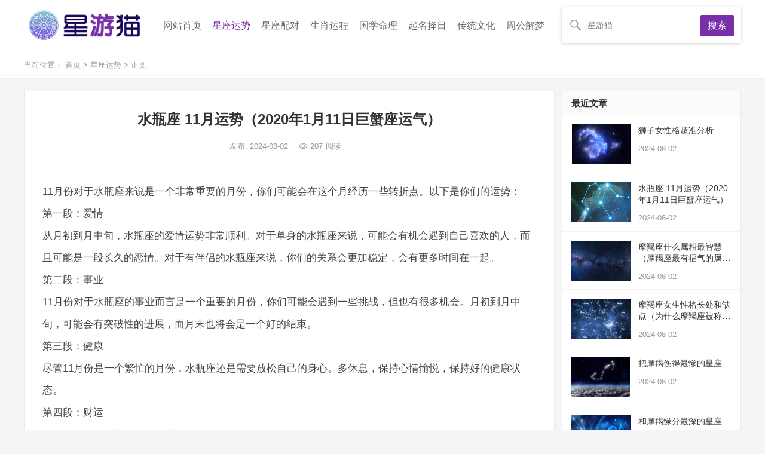

--- FILE ---
content_type: text/html
request_url: https://www.eymao.com/xzys/73265.html
body_size: 4276
content:
<!DOCTYPE html>
<html>
<head>
<meta name="applicable-device" content="pc" />
<meta http-equiv="Cache-Control" content="no-transform" />
<meta http-equiv="Cache-Control" content="no-siteapp" />
<meta http-equiv="Content-Type" content="text/html; charset=UTF-8" />
<title>水瓶座 11月运势（2020年1月11日巨蟹座运气）-星游猫</title>
<meta name="keywords" content="水瓶座,11月,运势,2020年,1月,11日,巨蟹座,运气," />
<meta name="Description" content="11月份对于水瓶座来说是一个非常重要的月份，你们可能会在这个月经历一些转折点。以下是你们的运势： 第一段：爱情 从月初到月中旬，水瓶座的爱情运势非常顺利。对于单身的水瓶座来说，可能会有机会遇到自" />
<meta http-equiv="mobile-agent" content="format=xhtml; url=http://m.eymao.com/xzys/73265.html"/>
<meta http-equiv="mobile-agent" content="format=html5; url=http://m.eymao.com/xzys/73265.html"/>
<link type="text/css" media="all" href="/skins/css/style.css" rel="stylesheet" />
<script type="text/javascript" src="/skins/js/jquery.js"></script>
<script src="https://www.eymao.com/skins/js/m.js"></script>
<script>
(function(){
var el = document.createElement("script");
el.src = "https://lf1-cdn-tos.bytegoofy.com/goofy/ttzz/push.js?3f541d910e32a2807f0b8f1deceb6ab48c1d23cf5c25cc10a3845aa5f785406665e0a2ada1d5e86b11e7de7c1a83287d04743a02fd1ee8dd8558a8cad50e91cb354f8c6f3f78e5fd97613c481f678e6d";
el.id = "ttzz";
var s = document.getElementsByTagName("script")[0];
s.parentNode.insertBefore(el, s);
})(window)
</script>
</head>
<body class="post-template-default single">
  <div id="page" class="site"> 
  <header id="masthead" class="site-header clear">
    <div class="container"> 
      <div class="site-branding">
        <div id="logo"> <span class="helper"></span> <a href="https://www.eymao.com" class="custom-logo-link" rel="home"><img src="/skins/images/logo.png" class="custom-logo" alt="星游猫"/></a> </div>
      </div>
      <nav id="primary-nav">
        <div class="menu-daohang-container">
          <ul class="sf-menu">

            <li class=''><a href="https://www.eymao.com">网站首页</a></li>
            <li class='current-menu-item'><a href="/xzys/" title="星座运势">星座运势</a></li><li class=''><a href="/xzpd/" title="星座配对">星座配对</a></li><li class=''><a href="/sxyc/" title="生肖运程">生肖运程</a></li><li class=''><a href="/gxml/" title="国学命理">国学命理</a></li><li class=''><a href="/qmzr/" title="起名择日">起名择日</a></li><li class=''><a href="/ctwh/" title="传统文化">传统文化</a></li><li class=''><a href="/zgjm/" title="周公解梦">周公解梦</a></li>
         </ul>
        </div>
      </nav>
      <div class="header-search">
        <form id="searchform" name="formsearch" method="post" action="/plus/search.php" >      
          <input type="search" name="q" id="q" class="search-input" placeholder="星游猫" autocomplete="off" />
          <button type="submit" class="search-submit" >搜索</button>
        </form>
      </div>
    </div>
  </header>
  <div class="header-space"></div>
  
  <div class="single-breadcrumbs clear">
    <div class="container"> <span>当前位置：</span> <a href='https://www.eymao.com/'>首页 </a> > <a href='/xzys/'>星座运势</a> >  正文 </div>
  </div>
  <div id="content" class="site-content home_container container clear"  style="margin-bottom: 20px;">
    <div id="primary" class="content-area">
      <div class="content-wrapper">
        <main id="main" class="site-main">
          <article class="post type-post hentry">
            <header class="entry-header">
              <h1 class="entry-title">水瓶座 11月运势（2020年1月11日巨蟹座运气）</h1>
              <div class="entry-meta"> <span class="entry-date"> 发布: 2024-08-02 </span> <span class="entry-views"><i class="flaticon-eye"></i> <script src="/plus/count.php?view=yes&aid=73265&mid=1"type='text/javascript' language="javascript"></script>
                <em>阅读</em></span> </div>
            </header>
            <div class="entry-content"><p>11月份对于水瓶座来说是一个非常重要的月份，你们可能会在这个月经历一些转折点。以下是你们的运势：</p><p>第一段：爱情</p><p>从月初到月中旬，水瓶座的爱情运势非常顺利。对于单身的水瓶座来说，可能会有机会遇到自己喜欢的人，而且可能是一段长久的恋情。对于有伴侣的水瓶座来说，你们的关系会更加稳定，会有更多时间在一起。</p><p>第二段：事业</p><p>11月份对于水瓶座的事业而言是一个重要的月份，你们可能会遇到一些挑战，但也有很多机会。月初到月中旬，可能会有突破性的进展，而月末也将会是一个好的结束。</p><p>第三段：健康</p><p>尽管11月份是一个繁忙的月份，水瓶座还是需要放松自己的身心。多休息，保持心情愉悦，保持好的健康状态。</p><p>第四段：财运</p><p>11月份对于水瓶座的财运而言是一个平稳的月份，没有特别大的波动。不过，你们需要合理规划自己的财务，控制开支，避免浪费金钱。</p><p>第五段：人际关系</p><p>本月，水瓶座可以遇到一些新朋友，你们之间可以建立起良好的互动和合作关系。这些新朋友会对你们产生积极影响，让你们变得更有自信。</p><p>第六段：心理状态</p><p>虽然11月份会面临一些挑战和压力，但水瓶座的心理状态还是比较健康的。你们需要保持积极的心态，相信自己能够克服任何困难。</p><p>结尾：综合来看，11月份对于水瓶座而言是一个比较平稳的月份，但也充满了机会和挑战。水瓶座需要合理规划自己的时间和精力，把握好每一个机会，相信自己一定会取得成功。</p> </div>  
            <div class="single-credit"> 本文来自网络，不代表<a href="https://www.eymao.com">星游猫</a>立场，转载请注明出处。 <br>本站所有的测试结果不作为您真正的人生指导策划，仅作娱乐参考！某些民俗占卜，仅作研究之用，请勿迷信！</div>       
          </article>
          <div class="related-content">
            <h3 class="section-title">热门文章</h3>
            <ul class="clear">
              <li class="hentry"> <span class="entry-title"><a href="/xzys/23358.html">2023回头找旧爱的星座 2023年后悔放弃前任的星座</a></span> <span class="entry-meta"> <span class="entry-views">2023-02-24</span></span></li>
<li class="hentry"> <span class="entry-title"><a href="/xzys/18229.html">2023双子座的正缘桃花是什么 2023双子座躲不过的情劫</a></span> <span class="entry-meta"> <span class="entry-views">2023-02-01</span></span></li>
<li class="hentry"> <span class="entry-title"><a href="/xzys/42155.html">水瓶男为什么痴迷摩羯女 水瓶男对摩羯女念念不忘</a></span> <span class="entry-meta"> <span class="entry-views">2023-06-28</span></span></li>
<li class="hentry"> <span class="entry-title"><a href="/xzys/38911.html">属龙人最大的靠山是谁 属龙干什么一碰就发财</a></span> <span class="entry-meta"> <span class="entry-views">2023-06-05</span></span></li>
<li class="hentry"> <span class="entry-title"><a href="/xzys/18231.html">2023天秤座的正缘桃花是什么 2023天秤座感情运势</a></span> <span class="entry-meta"> <span class="entry-views">2023-02-01</span></span></li>

            </ul>
          </div>
        </main>
      </div>
    </div>
    <aside id="secondary" class="widget-area sidebar">
        <div class="sidebar__inner"> 
          <div id="dameiti-views-2" class="widget widget-dameiti-views widget_posts_thumbnail">
            <h2 class="widget-title">最近文章</h2>
            <ul>
              <li class="clear"> <a href="/xzys/73266.html" rel="bookmark">
<div class="thumbnail-wrap"> <img src="/skins/pic/1x1.jpg" alt="狮子女性格超准分析" > </div>
</a>
<div class="entry-wrap">
<h3><a href="/xzys/73266.html" rel="bookmark">狮子女性格超准分析</a></h3>
<div class="entry-meta">2024-08-02</div>
</div>
</li>
<li class="clear"> <a href="/xzys/73265.html" rel="bookmark">
<div class="thumbnail-wrap"> <img src="/skins/pic/1x2.jpg" alt="水瓶座 11月运势（2020年1月11日巨蟹座运气）" > </div>
</a>
<div class="entry-wrap">
<h3><a href="/xzys/73265.html" rel="bookmark">水瓶座 11月运势（2020年1月11日巨蟹座运气）</a></h3>
<div class="entry-meta">2024-08-02</div>
</div>
</li>
<li class="clear"> <a href="/xzys/73264.html" rel="bookmark">
<div class="thumbnail-wrap"> <img src="/skins/pic/1x3.jpg" alt="摩羯座什么属相最智慧（摩羯座最有福气的属相）" > </div>
</a>
<div class="entry-wrap">
<h3><a href="/xzys/73264.html" rel="bookmark">摩羯座什么属相最智慧（摩羯座最有福气的属相）</a></h3>
<div class="entry-meta">2024-08-02</div>
</div>
</li>
<li class="clear"> <a href="/xzys/73263.html" rel="bookmark">
<div class="thumbnail-wrap"> <img src="/skins/pic/1x4.jpg" alt="摩羯座女生性格长处和缺点（为什么摩羯座被称为床上公务员）" > </div>
</a>
<div class="entry-wrap">
<h3><a href="/xzys/73263.html" rel="bookmark">摩羯座女生性格长处和缺点（为什么摩羯座被称为床上公务员）</a></h3>
<div class="entry-meta">2024-08-02</div>
</div>
</li>
<li class="clear"> <a href="/xzys/73262.html" rel="bookmark">
<div class="thumbnail-wrap"> <img src="/skins/pic/1x5.jpg" alt="把摩羯伤得最惨的星座" > </div>
</a>
<div class="entry-wrap">
<h3><a href="/xzys/73262.html" rel="bookmark">把摩羯伤得最惨的星座</a></h3>
<div class="entry-meta">2024-08-02</div>
</div>
</li>
<li class="clear"> <a href="/xzys/73261.html" rel="bookmark">
<div class="thumbnail-wrap"> <img src="/skins/pic/1x6.jpg" alt="和摩羯缘分最深的星座" > </div>
</a>
<div class="entry-wrap">
<h3><a href="/xzys/73261.html" rel="bookmark">和摩羯缘分最深的星座</a></h3>
<div class="entry-meta">2024-08-02</div>
</div>
</li>
<li class="clear"> <a href="/xzys/73260.html" rel="bookmark">
<div class="thumbnail-wrap"> <img src="/skins/pic/1x7.jpg" alt="总结摩羯男的套路 爆准" > </div>
</a>
<div class="entry-wrap">
<h3><a href="/xzys/73260.html" rel="bookmark">总结摩羯男的套路 爆准</a></h3>
<div class="entry-meta">2024-08-02</div>
</div>
</li>
<li class="clear"> <a href="/xzys/73203.html" rel="bookmark">
<div class="thumbnail-wrap"> <img src="/skins/pic/1x8.jpg" alt="狮子座2013年12月运势（农历狮子座是几月几日出生的）" > </div>
</a>
<div class="entry-wrap">
<h3><a href="/xzys/73203.html" rel="bookmark">狮子座2013年12月运势（农历狮子座是几月几日出生的）</a></h3>
<div class="entry-meta">2024-08-01</div>
</div>
</li>
<li class="clear"> <a href="/xzys/73202.html" rel="bookmark">
<div class="thumbnail-wrap"> <img src="/skins/pic/1x9.jpg" alt="水瓶座2024年的运势（水瓶座考试运势查询）" > </div>
</a>
<div class="entry-wrap">
<h3><a href="/xzys/73202.html" rel="bookmark">水瓶座2024年的运势（水瓶座考试运势查询）</a></h3>
<div class="entry-meta">2024-08-01</div>
</div>
</li>
<li class="clear"> <a href="/xzys/73201.html" rel="bookmark">
<div class="thumbnail-wrap"> <img src="/skins/pic/1x10.jpg" alt="2021年摩羯座百年难遇（巨蟹座男和摩羯座女）" > </div>
</a>
<div class="entry-wrap">
<h3><a href="/xzys/73201.html" rel="bookmark">2021年摩羯座百年难遇（巨蟹座男和摩羯座女）</a></h3>
<div class="entry-meta">2024-08-01</div>
</div>
</li>

             </ul>
          </div>
        </div>
      </aside>
  </div>
</div>
<div class="footer-columns">
  <div id="site-bottom" class="clear">
    <div class="container">
      <div class="site-info">Copyright 2024 <a href="https://www.eymao.com/">星游猫</a>
 <a href="https://beian.miit.gov.cn/" rel="nofollow" target="_blank">粤ICP备2021174806号</a> </div>
      <p>本站所有的测试结果不作为您真正的人生指导策划，仅作娱乐参考！某些民俗占卜，仅作研究之用，请勿迷信！</p>
      <p>免责声明：本站图片、文字内容搜集整理于互联网或者网友提供，仅供学习与交流使用，如果不小心侵犯到你的权益，请及时联系我们删除。</p>
      <p>声明：本站点为非赢利性网站 不接受任何赞助和广告。</p>
    </div>
  </div>
</footer>
<script type="text/javascript" defer src="/skins/js/footer.js"></script>
<script type="text/javascript" defer src="/skins/js/main.js"></script>

</body>
</html>

--- FILE ---
content_type: text/html; charset=utf-8
request_url: https://www.eymao.com/plus/count.php?view=yes&aid=73265&mid=1
body_size: -39
content:
document.write('207');


--- FILE ---
content_type: text/css
request_url: https://www.eymao.com/skins/css/style.css
body_size: 37990
content:
@font-face{font-family:'FontAwesome';src:url(../fonts/fontawesome-webfont.eot);src:url(../fonts/fontawesome-webfont.eot) format('embedded-opentype'),url(../fonts/fontawesome-webfont.woff2) format('woff2'),url(../fonts/fontawesome-webfont.woff) format('woff'),url(../fonts/fontawesome-webfont.ttf) format('truetype'),url(../fonts/fontawesome-webfont.svg) format('svg');font-weight:400;font-style:normal}
.fa{display:inline-block;font:normal normal normal 14px/1 FontAwesome;font-size:inherit;text-rendering:auto;-webkit-font-smoothing:antialiased;-moz-osx-font-smoothing:grayscale}
.fa-lg{font-size:1.33333333em;line-height:.75em;vertical-align:-15%}
.fa-2x{font-size:2em}
.fa-3x{font-size:3em}
.fa-4x{font-size:4em}
.fa-5x{font-size:5em}
.fa-fw{width:1.28571429em;text-align:center}
.fa-ul{padding-left:0;margin-left:2.14285714em;list-style-type:none}
.fa-ul>li{position:relative}
.fa-li{position:absolute;left:-2.14285714em;width:2.14285714em;top:.14285714em;text-align:center}
.fa-li.fa-lg{left:-1.85714286em}
.fa-border{padding:.2em .25em .15em;border:solid .08em #eee;border-radius:.1em}
.fa-pull-left{float:left}
.fa-pull-right{float:right}
.fa.fa-pull-left{margin-right:.3em}
.fa.fa-pull-right{margin-left:.3em}
.pull-right{float:right}
.pull-left{float:left}
.fa.pull-left{margin-right:.3em}
.fa.pull-right{margin-left:.3em}
.fa-spin{-webkit-animation:fa-spin 2s infinite linear;animation:fa-spin 2s infinite linear}
.fa-pulse{-webkit-animation:fa-spin 1s infinite steps(8);animation:fa-spin 1s infinite steps(8)}
@-webkit-keyframes fa-spin{0%{-webkit-transform:rotate(0deg);transform:rotate(0deg)}
100%{-webkit-transform:rotate(359deg);transform:rotate(359deg)}
}@keyframes fa-spin{0%{-webkit-transform:rotate(0deg);transform:rotate(0deg)}
100%{-webkit-transform:rotate(359deg);transform:rotate(359deg)}
}.fa-rotate-90{-ms-filter:"progid:DXImageTransform.Microsoft.BasicImage(rotation=1)";-webkit-transform:rotate(90deg);-ms-transform:rotate(90deg);transform:rotate(90deg)}
.fa-rotate-180{-ms-filter:"progid:DXImageTransform.Microsoft.BasicImage(rotation=2)";-webkit-transform:rotate(180deg);-ms-transform:rotate(180deg);transform:rotate(180deg)}
.fa-rotate-270{-ms-filter:"progid:DXImageTransform.Microsoft.BasicImage(rotation=3)";-webkit-transform:rotate(270deg);-ms-transform:rotate(270deg);transform:rotate(270deg)}
.fa-flip-horizontal{-ms-filter:"progid:DXImageTransform.Microsoft.BasicImage(rotation=0,mirror=1)";-webkit-transform:scale(-1,1);-ms-transform:scale(-1,1);transform:scale(-1,1)}
.fa-flip-vertical{-ms-filter:"progid:DXImageTransform.Microsoft.BasicImage(rotation=2,mirror=1)";-webkit-transform:scale(1,-1);-ms-transform:scale(1,-1);transform:scale(1,-1)}
:root .fa-rotate-90,:root .fa-rotate-180,:root .fa-rotate-270,:root .fa-flip-horizontal,:root .fa-flip-vertical{filter:none}
.fa-stack{position:relative;display:inline-block;width:2em;height:2em;line-height:2em;vertical-align:middle}
.fa-stack-1x,.fa-stack-2x{position:absolute;left:0;width:100%;text-align:center}
.fa-stack-1x{line-height:inherit}
.fa-stack-2x{font-size:2em}
.fa-inverse{color:#fff}
.fa-glass:before{content:"\f000"}
.fa-music:before{content:"\f001"}
.fa-search:before{content:"\f002"}
.fa-envelope-o:before{content:"\f003"}
.fa-heart:before{content:"\f004"}
.fa-star:before{content:"\f005"}
.fa-star-o:before{content:"\f006"}
.fa-user:before{content:"\f007"}
.fa-film:before{content:"\f008"}
.fa-th-large:before{content:"\f009"}
.fa-th:before{content:"\f00a"}
.fa-th-list:before{content:"\f00b"}
.fa-check:before{content:"\f00c"}
.fa-remove:before,.fa-close:before,.fa-times:before{content:"\f00d"}
.fa-search-plus:before{content:"\f00e"}
.fa-search-minus:before{content:"\f010"}
.fa-power-off:before{content:"\f011"}
.fa-signal:before{content:"\f012"}
.fa-gear:before,.fa-cog:before{content:"\f013"}
.fa-trash-o:before{content:"\f014"}
.fa-home:before{content:"\f015"}
.fa-file-o:before{content:"\f016"}
.fa-clock-o:before{content:"\f017"}
.fa-road:before{content:"\f018"}
.fa-download:before{content:"\f019"}
.fa-arrow-circle-o-down:before{content:"\f01a"}
.fa-arrow-circle-o-up:before{content:"\f01b"}
.fa-inbox:before{content:"\f01c"}
.fa-play-circle-o:before{content:"\f01d"}
.fa-rotate-right:before,.fa-repeat:before{content:"\f01e"}
.fa-refresh:before{content:"\f021"}
.fa-list-alt:before{content:"\f022"}
.fa-lock:before{content:"\f023"}
.fa-flag:before{content:"\f024"}
.fa-headphones:before{content:"\f025"}
.fa-volume-off:before{content:"\f026"}
.fa-volume-down:before{content:"\f027"}
.fa-volume-up:before{content:"\f028"}
.fa-qrcode:before{content:"\f029"}
.fa-barcode:before{content:"\f02a"}
.fa-tag:before{content:"\f02b"}
.fa-tags:before{content:"\f02c"}
.fa-book:before{content:"\f02d"}
.fa-bookmark:before{content:"\f02e"}
.fa-print:before{content:"\f02f"}
.fa-camera:before{content:"\f030"}
.fa-font:before{content:"\f031"}
.fa-bold:before{content:"\f032"}
.fa-italic:before{content:"\f033"}
.fa-text-height:before{content:"\f034"}
.fa-text-width:before{content:"\f035"}
.fa-align-left:before{content:"\f036"}
.fa-align-center:before{content:"\f037"}
.fa-align-right:before{content:"\f038"}
.fa-align-justify:before{content:"\f039"}
.fa-list:before{content:"\f03a"}
.fa-dedent:before,.fa-outdent:before{content:"\f03b"}
.fa-indent:before{content:"\f03c"}
.fa-video-camera:before{content:"\f03d"}
.fa-photo:before,.fa-image:before,.fa-picture-o:before{content:"\f03e"}
.fa-pencil:before{content:"\f040"}
.fa-map-marker:before{content:"\f041"}
.fa-adjust:before{content:"\f042"}
.fa-tint:before{content:"\f043"}
.fa-edit:before,.fa-pencil-square-o:before{content:"\f044"}
.fa-share-square-o:before{content:"\f045"}
.fa-check-square-o:before{content:"\f046"}
.fa-arrows:before{content:"\f047"}
.fa-step-backward:before{content:"\f048"}
.fa-fast-backward:before{content:"\f049"}
.fa-backward:before{content:"\f04a"}
.fa-play:before{content:"\f04b"}
.fa-pause:before{content:"\f04c"}
.fa-stop:before{content:"\f04d"}
.fa-forward:before{content:"\f04e"}
.fa-fast-forward:before{content:"\f050"}
.fa-step-forward:before{content:"\f051"}
.fa-eject:before{content:"\f052"}
.fa-chevron-left:before{content:"\f053"}
.fa-chevron-right:before{content:"\f054"}
.fa-plus-circle:before{content:"\f055"}
.fa-minus-circle:before{content:"\f056"}
.fa-times-circle:before{content:"\f057"}
.fa-check-circle:before{content:"\f058"}
.fa-question-circle:before{content:"\f059"}
.fa-info-circle:before{content:"\f05a"}
.fa-crosshairs:before{content:"\f05b"}
.fa-times-circle-o:before{content:"\f05c"}
.fa-check-circle-o:before{content:"\f05d"}
.fa-ban:before{content:"\f05e"}
.fa-arrow-left:before{content:"\f060"}
.fa-arrow-right:before{content:"\f061"}
.fa-arrow-up:before{content:"\f062"}
.fa-arrow-down:before{content:"\f063"}
.fa-mail-forward:before,.fa-share:before{content:"\f064"}
.fa-expand:before{content:"\f065"}
.fa-compress:before{content:"\f066"}
.fa-plus:before{content:"\f067"}
.fa-minus:before{content:"\f068"}
.fa-asterisk:before{content:"\f069"}
.fa-exclamation-circle:before{content:"\f06a"}
.fa-gift:before{content:"\f06b"}
.fa-leaf:before{content:"\f06c"}
.fa-fire:before{content:"\f06d"}
.fa-eye:before{content:"\f06e"}
.fa-eye-slash:before{content:"\f070"}
.fa-warning:before,.fa-exclamation-triangle:before{content:"\f071"}
.fa-plane:before{content:"\f072"}
.fa-calendar:before{content:"\f073"}
.fa-random:before{content:"\f074"}
.fa-comment:before{content:"\f075"}
.fa-magnet:before{content:"\f076"}
.fa-chevron-up:before{content:"\f077"}
.fa-chevron-down:before{content:"\f078"}
.fa-retweet:before{content:"\f079"}
.fa-shopping-cart:before{content:"\f07a"}
.fa-folder:before{content:"\f07b"}
.fa-folder-open:before{content:"\f07c"}
.fa-arrows-v:before{content:"\f07d"}
.fa-arrows-h:before{content:"\f07e"}
.fa-bar-chart-o:before,.fa-bar-chart:before{content:"\f080"}
.fa-twitter-square:before{content:"\f081"}
.fa-facebook-square:before{content:"\f082"}
.fa-camera-retro:before{content:"\f083"}
.fa-key:before{content:"\f084"}
.fa-gears:before,.fa-cogs:before{content:"\f085"}
.fa-comments:before{content:"\f086"}
.fa-thumbs-o-up:before{content:"\f087"}
.fa-thumbs-o-down:before{content:"\f088"}
.fa-star-half:before{content:"\f089"}
.fa-heart-o:before{content:"\f08a"}
.fa-sign-out:before{content:"\f08b"}
.fa-linkedin-square:before{content:"\f08c"}
.fa-thumb-tack:before{content:"\f08d"}
.fa-external-link:before{content:"\f08e"}
.fa-sign-in:before{content:"\f090"}
.fa-trophy:before{content:"\f091"}
.fa-github-square:before{content:"\f092"}
.fa-upload:before{content:"\f093"}
.fa-lemon-o:before{content:"\f094"}
.fa-phone:before{content:"\f095"}
.fa-square-o:before{content:"\f096"}
.fa-bookmark-o:before{content:"\f097"}
.fa-phone-square:before{content:"\f098"}
.fa-twitter:before{content:"\f099"}
.fa-facebook-f:before,.fa-facebook:before{content:"\f09a"}
.fa-github:before{content:"\f09b"}
.fa-unlock:before{content:"\f09c"}
.fa-credit-card:before{content:"\f09d"}
.fa-feed:before,.fa-rss:before{content:"\f09e"}
.fa-hdd-o:before{content:"\f0a0"}
.fa-bullhorn:before{content:"\f0a1"}
.fa-bell:before{content:"\f0f3"}
.fa-certificate:before{content:"\f0a3"}
.fa-hand-o-right:before{content:"\f0a4"}
.fa-hand-o-left:before{content:"\f0a5"}
.fa-hand-o-up:before{content:"\f0a6"}
.fa-hand-o-down:before{content:"\f0a7"}
.fa-arrow-circle-left:before{content:"\f0a8"}
.fa-arrow-circle-right:before{content:"\f0a9"}
.fa-arrow-circle-up:before{content:"\f0aa"}
.fa-arrow-circle-down:before{content:"\f0ab"}
.fa-globe:before{content:"\f0ac"}
.fa-wrench:before{content:"\f0ad"}
.fa-tasks:before{content:"\f0ae"}
.fa-filter:before{content:"\f0b0"}
.fa-briefcase:before{content:"\f0b1"}
.fa-arrows-alt:before{content:"\f0b2"}
.fa-group:before,.fa-users:before{content:"\f0c0"}
.fa-chain:before,.fa-link:before{content:"\f0c1"}
.fa-cloud:before{content:"\f0c2"}
.fa-flask:before{content:"\f0c3"}
.fa-cut:before,.fa-scissors:before{content:"\f0c4"}
.fa-copy:before,.fa-files-o:before{content:"\f0c5"}
.fa-paperclip:before{content:"\f0c6"}
.fa-save:before,.fa-floppy-o:before{content:"\f0c7"}
.fa-square:before{content:"\f0c8"}
.fa-navicon:before,.fa-reorder:before,.fa-bars:before{content:"\f0c9"}
.fa-list-ul:before{content:"\f0ca"}
.fa-list-ol:before{content:"\f0cb"}
.fa-strikethrough:before{content:"\f0cc"}
.fa-underline:before{content:"\f0cd"}
.fa-table:before{content:"\f0ce"}
.fa-magic:before{content:"\f0d0"}
.fa-truck:before{content:"\f0d1"}
.fa-pinterest:before{content:"\f0d2"}
.fa-pinterest-square:before{content:"\f0d3"}
.fa-google-plus-square:before{content:"\f0d4"}
.fa-google-plus:before{content:"\f0d5"}
.fa-money:before{content:"\f0d6"}
.fa-caret-down:before{content:"\f0d7"}
.fa-caret-up:before{content:"\f0d8"}
.fa-caret-left:before{content:"\f0d9"}
.fa-caret-right:before{content:"\f0da"}
.fa-columns:before{content:"\f0db"}
.fa-unsorted:before,.fa-sort:before{content:"\f0dc"}
.fa-sort-down:before,.fa-sort-desc:before{content:"\f0dd"}
.fa-sort-up:before,.fa-sort-asc:before{content:"\f0de"}
.fa-envelope:before{content:"\f0e0"}
.fa-linkedin:before{content:"\f0e1"}
.fa-rotate-left:before,.fa-undo:before{content:"\f0e2"}
.fa-legal:before,.fa-gavel:before{content:"\f0e3"}
.fa-dashboard:before,.fa-tachometer:before{content:"\f0e4"}
.fa-comment-o:before{content:"\f0e5"}
.fa-comments-o:before{content:"\f0e6"}
.fa-flash:before,.fa-bolt:before{content:"\f0e7"}
.fa-sitemap:before{content:"\f0e8"}
.fa-umbrella:before{content:"\f0e9"}
.fa-paste:before,.fa-clipboard:before{content:"\f0ea"}
.fa-lightbulb-o:before{content:"\f0eb"}
.fa-exchange:before{content:"\f0ec"}
.fa-cloud-download:before{content:"\f0ed"}
.fa-cloud-upload:before{content:"\f0ee"}
.fa-user-md:before{content:"\f0f0"}
.fa-stethoscope:before{content:"\f0f1"}
.fa-suitcase:before{content:"\f0f2"}
.fa-bell-o:before{content:"\f0a2"}
.fa-coffee:before{content:"\f0f4"}
.fa-cutlery:before{content:"\f0f5"}
.fa-file-text-o:before{content:"\f0f6"}
.fa-building-o:before{content:"\f0f7"}
.fa-hospital-o:before{content:"\f0f8"}
.fa-ambulance:before{content:"\f0f9"}
.fa-medkit:before{content:"\f0fa"}
.fa-fighter-jet:before{content:"\f0fb"}
.fa-beer:before{content:"\f0fc"}
.fa-h-square:before{content:"\f0fd"}
.fa-plus-square:before{content:"\f0fe"}
.fa-angle-double-left:before{content:"\f100"}
.fa-angle-double-right:before{content:"\f101"}
.fa-angle-double-up:before{content:"\f102"}
.fa-angle-double-down:before{content:"\f103"}
.fa-angle-left:before{content:"\f104"}
.fa-angle-right:before{content:"\f105"}
.fa-angle-up:before{content:"\f106"}
.fa-angle-down:before{content:"\f107"}
.fa-desktop:before{content:"\f108"}
.fa-laptop:before{content:"\f109"}
.fa-tablet:before{content:"\f10a"}
.fa-mobile-phone:before,.fa-mobile:before{content:"\f10b"}
.fa-circle-o:before{content:"\f10c"}
.fa-quote-left:before{content:"\f10d"}
.fa-quote-right:before{content:"\f10e"}
.fa-spinner:before{content:"\f110"}
.fa-circle:before{content:"\f111"}
.fa-mail-reply:before,.fa-reply:before{content:"\f112"}
.fa-github-alt:before{content:"\f113"}
.fa-folder-o:before{content:"\f114"}
.fa-folder-open-o:before{content:"\f115"}
.fa-smile-o:before{content:"\f118"}
.fa-frown-o:before{content:"\f119"}
.fa-meh-o:before{content:"\f11a"}
.fa-gamepad:before{content:"\f11b"}
.fa-keyboard-o:before{content:"\f11c"}
.fa-flag-o:before{content:"\f11d"}
.fa-flag-checkered:before{content:"\f11e"}
.fa-terminal:before{content:"\f120"}
.fa-code:before{content:"\f121"}
.fa-mail-reply-all:before,.fa-reply-all:before{content:"\f122"}
.fa-star-half-empty:before,.fa-star-half-full:before,.fa-star-half-o:before{content:"\f123"}
.fa-location-arrow:before{content:"\f124"}
.fa-crop:before{content:"\f125"}
.fa-code-fork:before{content:"\f126"}
.fa-unlink:before,.fa-chain-broken:before{content:"\f127"}
.fa-question:before{content:"\f128"}
.fa-info:before{content:"\f129"}
.fa-exclamation:before{content:"\f12a"}
.fa-superscript:before{content:"\f12b"}
.fa-subscript:before{content:"\f12c"}
.fa-eraser:before{content:"\f12d"}
.fa-puzzle-piece:before{content:"\f12e"}
.fa-microphone:before{content:"\f130"}
.fa-microphone-slash:before{content:"\f131"}
.fa-shield:before{content:"\f132"}
.fa-calendar-o:before{content:"\f133"}
.fa-fire-extinguisher:before{content:"\f134"}
.fa-rocket:before{content:"\f135"}
.fa-maxcdn:before{content:"\f136"}
.fa-chevron-circle-left:before{content:"\f137"}
.fa-chevron-circle-right:before{content:"\f138"}
.fa-chevron-circle-up:before{content:"\f139"}
.fa-chevron-circle-down:before{content:"\f13a"}
.fa-html5:before{content:"\f13b"}
.fa-css3:before{content:"\f13c"}
.fa-anchor:before{content:"\f13d"}
.fa-unlock-alt:before{content:"\f13e"}
.fa-bullseye:before{content:"\f140"}
.fa-ellipsis-h:before{content:"\f141"}
.fa-ellipsis-v:before{content:"\f142"}
.fa-rss-square:before{content:"\f143"}
.fa-play-circle:before{content:"\f144"}
.fa-ticket:before{content:"\f145"}
.fa-minus-square:before{content:"\f146"}
.fa-minus-square-o:before{content:"\f147"}
.fa-level-up:before{content:"\f148"}
.fa-level-down:before{content:"\f149"}
.fa-check-square:before{content:"\f14a"}
.fa-pencil-square:before{content:"\f14b"}
.fa-external-link-square:before{content:"\f14c"}
.fa-share-square:before{content:"\f14d"}
.fa-compass:before{content:"\f14e"}
.fa-toggle-down:before,.fa-caret-square-o-down:before{content:"\f150"}
.fa-toggle-up:before,.fa-caret-square-o-up:before{content:"\f151"}
.fa-toggle-right:before,.fa-caret-square-o-right:before{content:"\f152"}
.fa-euro:before,.fa-eur:before{content:"\f153"}
.fa-gbp:before{content:"\f154"}
.fa-dollar:before,.fa-usd:before{content:"\f155"}
.fa-rupee:before,.fa-inr:before{content:"\f156"}
.fa-cny:before,.fa-rmb:before,.fa-yen:before,.fa-jpy:before{content:"\f157"}
.fa-ruble:before,.fa-rouble:before,.fa-rub:before{content:"\f158"}
.fa-won:before,.fa-krw:before{content:"\f159"}
.fa-bitcoin:before,.fa-btc:before{content:"\f15a"}
.fa-file:before{content:"\f15b"}
.fa-file-text:before{content:"\f15c"}
.fa-sort-alpha-asc:before{content:"\f15d"}
.fa-sort-alpha-desc:before{content:"\f15e"}
.fa-sort-amount-asc:before{content:"\f160"}
.fa-sort-amount-desc:before{content:"\f161"}
.fa-sort-numeric-asc:before{content:"\f162"}
.fa-sort-numeric-desc:before{content:"\f163"}
.fa-thumbs-up:before{content:"\f164"}
.fa-thumbs-down:before{content:"\f165"}
.fa-youtube-square:before{content:"\f166"}
.fa-youtube:before{content:"\f167"}
.fa-xing:before{content:"\f168"}
.fa-xing-square:before{content:"\f169"}
.fa-youtube-play:before{content:"\f16a"}
.fa-dropbox:before{content:"\f16b"}
.fa-stack-overflow:before{content:"\f16c"}
.fa-instagram:before{content:"\f16d"}
.fa-flickr:before{content:"\f16e"}
.fa-adn:before{content:"\f170"}
.fa-bitbucket:before{content:"\f171"}
.fa-bitbucket-square:before{content:"\f172"}
.fa-tumblr:before{content:"\f173"}
.fa-tumblr-square:before{content:"\f174"}
.fa-long-arrow-down:before{content:"\f175"}
.fa-long-arrow-up:before{content:"\f176"}
.fa-long-arrow-left:before{content:"\f177"}
.fa-long-arrow-right:before{content:"\f178"}
.fa-apple:before{content:"\f179"}
.fa-windows:before{content:"\f17a"}
.fa-android:before{content:"\f17b"}
.fa-linux:before{content:"\f17c"}
.fa-dribbble:before{content:"\f17d"}
.fa-skype:before{content:"\f17e"}
.fa-foursquare:before{content:"\f180"}
.fa-trello:before{content:"\f181"}
.fa-female:before{content:"\f182"}
.fa-male:before{content:"\f183"}
.fa-gittip:before,.fa-gratipay:before{content:"\f184"}
.fa-sun-o:before{content:"\f185"}
.fa-moon-o:before{content:"\f186"}
.fa-archive:before{content:"\f187"}
.fa-bug:before{content:"\f188"}
.fa-vk:before{content:"\f189"}
.fa-weibo:before{content:"\f18a"}
.fa-renren:before{content:"\f18b"}
.fa-pagelines:before{content:"\f18c"}
.fa-stack-exchange:before{content:"\f18d"}
.fa-arrow-circle-o-right:before{content:"\f18e"}
.fa-arrow-circle-o-left:before{content:"\f190"}
.fa-toggle-left:before,.fa-caret-square-o-left:before{content:"\f191"}
.fa-dot-circle-o:before{content:"\f192"}
.fa-wheelchair:before{content:"\f193"}
.fa-vimeo-square:before{content:"\f194"}
.fa-turkish-lira:before,.fa-try:before{content:"\f195"}
.fa-plus-square-o:before{content:"\f196"}
.fa-space-shuttle:before{content:"\f197"}
.fa-slack:before{content:"\f198"}
.fa-envelope-square:before{content:"\f199"}
.fa-wordpress:before{content:"\f19a"}
.fa-openid:before{content:"\f19b"}
.fa-institution:before,.fa-bank:before,.fa-university:before{content:"\f19c"}
.fa-mortar-board:before,.fa-graduation-cap:before{content:"\f19d"}
.fa-yahoo:before{content:"\f19e"}
.fa-google:before{content:"\f1a0"}
.fa-reddit:before{content:"\f1a1"}
.fa-reddit-square:before{content:"\f1a2"}
.fa-stumbleupon-circle:before{content:"\f1a3"}
.fa-stumbleupon:before{content:"\f1a4"}
.fa-delicious:before{content:"\f1a5"}
.fa-digg:before{content:"\f1a6"}
.fa-pied-piper-pp:before{content:"\f1a7"}
.fa-pied-piper-alt:before{content:"\f1a8"}
.fa-drupal:before{content:"\f1a9"}
.fa-joomla:before{content:"\f1aa"}
.fa-language:before{content:"\f1ab"}
.fa-fax:before{content:"\f1ac"}
.fa-building:before{content:"\f1ad"}
.fa-child:before{content:"\f1ae"}
.fa-paw:before{content:"\f1b0"}
.fa-spoon:before{content:"\f1b1"}
.fa-cube:before{content:"\f1b2"}
.fa-cubes:before{content:"\f1b3"}
.fa-behance:before{content:"\f1b4"}
.fa-behance-square:before{content:"\f1b5"}
.fa-steam:before{content:"\f1b6"}
.fa-steam-square:before{content:"\f1b7"}
.fa-recycle:before{content:"\f1b8"}
.fa-automobile:before,.fa-car:before{content:"\f1b9"}
.fa-cab:before,.fa-taxi:before{content:"\f1ba"}
.fa-tree:before{content:"\f1bb"}
.fa-spotify:before{content:"\f1bc"}
.fa-deviantart:before{content:"\f1bd"}
.fa-soundcloud:before{content:"\f1be"}
.fa-database:before{content:"\f1c0"}
.fa-file-pdf-o:before{content:"\f1c1"}
.fa-file-word-o:before{content:"\f1c2"}
.fa-file-excel-o:before{content:"\f1c3"}
.fa-file-powerpoint-o:before{content:"\f1c4"}
.fa-file-photo-o:before,.fa-file-picture-o:before,.fa-file-image-o:before{content:"\f1c5"}
.fa-file-zip-o:before,.fa-file-archive-o:before{content:"\f1c6"}
.fa-file-sound-o:before,.fa-file-audio-o:before{content:"\f1c7"}
.fa-file-movie-o:before,.fa-file-video-o:before{content:"\f1c8"}
.fa-file-code-o:before{content:"\f1c9"}
.fa-vine:before{content:"\f1ca"}
.fa-codepen:before{content:"\f1cb"}
.fa-jsfiddle:before{content:"\f1cc"}
.fa-life-bouy:before,.fa-life-buoy:before,.fa-life-saver:before,.fa-support:before,.fa-life-ring:before{content:"\f1cd"}
.fa-circle-o-notch:before{content:"\f1ce"}
.fa-ra:before,.fa-resistance:before,.fa-rebel:before{content:"\f1d0"}
.fa-ge:before,.fa-empire:before{content:"\f1d1"}
.fa-git-square:before{content:"\f1d2"}
.fa-git:before{content:"\f1d3"}
.fa-y-combinator-square:before,.fa-yc-square:before,.fa-hacker-news:before{content:"\f1d4"}
.fa-tencent-weibo:before{content:"\f1d5"}
.fa-qq:before{content:"\f1d6"}
.fa-wechat:before,.fa-weixin:before{content:"\f1d7"}
.fa-send:before,.fa-paper-plane:before{content:"\f1d8"}
.fa-send-o:before,.fa-paper-plane-o:before{content:"\f1d9"}
.fa-history:before{content:"\f1da"}
.fa-circle-thin:before{content:"\f1db"}
.fa-header:before{content:"\f1dc"}
.fa-paragraph:before{content:"\f1dd"}
.fa-sliders:before{content:"\f1de"}
.fa-share-alt:before{content:"\f1e0"}
.fa-share-alt-square:before{content:"\f1e1"}
.fa-bomb:before{content:"\f1e2"}
.fa-soccer-ball-o:before,.fa-futbol-o:before{content:"\f1e3"}
.fa-tty:before{content:"\f1e4"}
.fa-binoculars:before{content:"\f1e5"}
.fa-plug:before{content:"\f1e6"}
.fa-slideshare:before{content:"\f1e7"}
.fa-twitch:before{content:"\f1e8"}
.fa-yelp:before{content:"\f1e9"}
.fa-newspaper-o:before{content:"\f1ea"}
.fa-wifi:before{content:"\f1eb"}
.fa-calculator:before{content:"\f1ec"}
.fa-paypal:before{content:"\f1ed"}
.fa-google-wallet:before{content:"\f1ee"}
.fa-cc-visa:before{content:"\f1f0"}
.fa-cc-mastercard:before{content:"\f1f1"}
.fa-cc-discover:before{content:"\f1f2"}
.fa-cc-amex:before{content:"\f1f3"}
.fa-cc-paypal:before{content:"\f1f4"}
.fa-cc-stripe:before{content:"\f1f5"}
.fa-bell-slash:before{content:"\f1f6"}
.fa-bell-slash-o:before{content:"\f1f7"}
.fa-trash:before{content:"\f1f8"}
.fa-copyright:before{content:"\f1f9"}
.fa-at:before{content:"\f1fa"}
.fa-eyedropper:before{content:"\f1fb"}
.fa-paint-brush:before{content:"\f1fc"}
.fa-birthday-cake:before{content:"\f1fd"}
.fa-area-chart:before{content:"\f1fe"}
.fa-pie-chart:before{content:"\f200"}
.fa-line-chart:before{content:"\f201"}
.fa-lastfm:before{content:"\f202"}
.fa-lastfm-square:before{content:"\f203"}
.fa-toggle-off:before{content:"\f204"}
.fa-toggle-on:before{content:"\f205"}
.fa-bicycle:before{content:"\f206"}
.fa-bus:before{content:"\f207"}
.fa-ioxhost:before{content:"\f208"}
.fa-angellist:before{content:"\f209"}
.fa-cc:before{content:"\f20a"}
.fa-shekel:before,.fa-sheqel:before,.fa-ils:before{content:"\f20b"}
.fa-meanpath:before{content:"\f20c"}
.fa-buysellads:before{content:"\f20d"}
.fa-connectdevelop:before{content:"\f20e"}
.fa-dashcube:before{content:"\f210"}
.fa-forumbee:before{content:"\f211"}
.fa-leanpub:before{content:"\f212"}
.fa-sellsy:before{content:"\f213"}
.fa-shirtsinbulk:before{content:"\f214"}
.fa-simplybuilt:before{content:"\f215"}
.fa-skyatlas:before{content:"\f216"}
.fa-cart-plus:before{content:"\f217"}
.fa-cart-arrow-down:before{content:"\f218"}
.fa-diamond:before{content:"\f219"}
.fa-ship:before{content:"\f21a"}
.fa-user-secret:before{content:"\f21b"}
.fa-motorcycle:before{content:"\f21c"}
.fa-street-view:before{content:"\f21d"}
.fa-heartbeat:before{content:"\f21e"}
.fa-venus:before{content:"\f221"}
.fa-mars:before{content:"\f222"}
.fa-mercury:before{content:"\f223"}
.fa-intersex:before,.fa-transgender:before{content:"\f224"}
.fa-transgender-alt:before{content:"\f225"}
.fa-venus-double:before{content:"\f226"}
.fa-mars-double:before{content:"\f227"}
.fa-venus-mars:before{content:"\f228"}
.fa-mars-stroke:before{content:"\f229"}
.fa-mars-stroke-v:before{content:"\f22a"}
.fa-mars-stroke-h:before{content:"\f22b"}
.fa-neuter:before{content:"\f22c"}
.fa-genderless:before{content:"\f22d"}
.fa-facebook-official:before{content:"\f230"}
.fa-pinterest-p:before{content:"\f231"}
.fa-whatsapp:before{content:"\f232"}
.fa-server:before{content:"\f233"}
.fa-user-plus:before{content:"\f234"}
.fa-user-times:before{content:"\f235"}
.fa-hotel:before,.fa-bed:before{content:"\f236"}
.fa-viacoin:before{content:"\f237"}
.fa-train:before{content:"\f238"}
.fa-subway:before{content:"\f239"}
.fa-medium:before{content:"\f23a"}
.fa-yc:before,.fa-y-combinator:before{content:"\f23b"}
.fa-optin-monster:before{content:"\f23c"}
.fa-opencart:before{content:"\f23d"}
.fa-expeditedssl:before{content:"\f23e"}
.fa-battery-4:before,.fa-battery:before,.fa-battery-full:before{content:"\f240"}
.fa-battery-3:before,.fa-battery-three-quarters:before{content:"\f241"}
.fa-battery-2:before,.fa-battery-half:before{content:"\f242"}
.fa-battery-1:before,.fa-battery-quarter:before{content:"\f243"}
.fa-battery-0:before,.fa-battery-empty:before{content:"\f244"}
.fa-mouse-pointer:before{content:"\f245"}
.fa-i-cursor:before{content:"\f246"}
.fa-object-group:before{content:"\f247"}
.fa-object-ungroup:before{content:"\f248"}
.fa-sticky-note:before{content:"\f249"}
.fa-sticky-note-o:before{content:"\f24a"}
.fa-cc-jcb:before{content:"\f24b"}
.fa-cc-diners-club:before{content:"\f24c"}
.fa-clone:before{content:"\f24d"}
.fa-balance-scale:before{content:"\f24e"}
.fa-hourglass-o:before{content:"\f250"}
.fa-hourglass-1:before,.fa-hourglass-start:before{content:"\f251"}
.fa-hourglass-2:before,.fa-hourglass-half:before{content:"\f252"}
.fa-hourglass-3:before,.fa-hourglass-end:before{content:"\f253"}
.fa-hourglass:before{content:"\f254"}
.fa-hand-grab-o:before,.fa-hand-rock-o:before{content:"\f255"}
.fa-hand-stop-o:before,.fa-hand-paper-o:before{content:"\f256"}
.fa-hand-scissors-o:before{content:"\f257"}
.fa-hand-lizard-o:before{content:"\f258"}
.fa-hand-spock-o:before{content:"\f259"}
.fa-hand-pointer-o:before{content:"\f25a"}
.fa-hand-peace-o:before{content:"\f25b"}
.fa-trademark:before{content:"\f25c"}
.fa-registered:before{content:"\f25d"}
.fa-creative-commons:before{content:"\f25e"}
.fa-gg:before{content:"\f260"}
.fa-gg-circle:before{content:"\f261"}
.fa-tripadvisor:before{content:"\f262"}
.fa-odnoklassniki:before{content:"\f263"}
.fa-odnoklassniki-square:before{content:"\f264"}
.fa-get-pocket:before{content:"\f265"}
.fa-wikipedia-w:before{content:"\f266"}
.fa-safari:before{content:"\f267"}
.fa-chrome:before{content:"\f268"}
.fa-firefox:before{content:"\f269"}
.fa-opera:before{content:"\f26a"}
.fa-internet-explorer:before{content:"\f26b"}
.fa-tv:before,.fa-television:before{content:"\f26c"}
.fa-contao:before{content:"\f26d"}
.fa-500px:before{content:"\f26e"}
.fa-amazon:before{content:"\f270"}
.fa-calendar-plus-o:before{content:"\f271"}
.fa-calendar-minus-o:before{content:"\f272"}
.fa-calendar-times-o:before{content:"\f273"}
.fa-calendar-check-o:before{content:"\f274"}
.fa-industry:before{content:"\f275"}
.fa-map-pin:before{content:"\f276"}
.fa-map-signs:before{content:"\f277"}
.fa-map-o:before{content:"\f278"}
.fa-map:before{content:"\f279"}
.fa-commenting:before{content:"\f27a"}
.fa-commenting-o:before{content:"\f27b"}
.fa-houzz:before{content:"\f27c"}
.fa-vimeo:before{content:"\f27d"}
.fa-black-tie:before{content:"\f27e"}
.fa-fonticons:before{content:"\f280"}
.fa-reddit-alien:before{content:"\f281"}
.fa-edge:before{content:"\f282"}
.fa-credit-card-alt:before{content:"\f283"}
.fa-codiepie:before{content:"\f284"}
.fa-modx:before{content:"\f285"}
.fa-fort-awesome:before{content:"\f286"}
.fa-usb:before{content:"\f287"}
.fa-product-hunt:before{content:"\f288"}
.fa-mixcloud:before{content:"\f289"}
.fa-scribd:before{content:"\f28a"}
.fa-pause-circle:before{content:"\f28b"}
.fa-pause-circle-o:before{content:"\f28c"}
.fa-stop-circle:before{content:"\f28d"}
.fa-stop-circle-o:before{content:"\f28e"}
.fa-shopping-bag:before{content:"\f290"}
.fa-shopping-basket:before{content:"\f291"}
.fa-hashtag:before{content:"\f292"}
.fa-bluetooth:before{content:"\f293"}
.fa-bluetooth-b:before{content:"\f294"}
.fa-percent:before{content:"\f295"}
.fa-gitlab:before{content:"\f296"}
.fa-wpbeginner:before{content:"\f297"}
.fa-wpforms:before{content:"\f298"}
.fa-envira:before{content:"\f299"}
.fa-universal-access:before{content:"\f29a"}
.fa-wheelchair-alt:before{content:"\f29b"}
.fa-question-circle-o:before{content:"\f29c"}
.fa-blind:before{content:"\f29d"}
.fa-audio-description:before{content:"\f29e"}
.fa-volume-control-phone:before{content:"\f2a0"}
.fa-braille:before{content:"\f2a1"}
.fa-assistive-listening-systems:before{content:"\f2a2"}
.fa-asl-interpreting:before,.fa-american-sign-language-interpreting:before{content:"\f2a3"}
.fa-deafness:before,.fa-hard-of-hearing:before,.fa-deaf:before{content:"\f2a4"}
.fa-glide:before{content:"\f2a5"}
.fa-glide-g:before{content:"\f2a6"}
.fa-signing:before,.fa-sign-language:before{content:"\f2a7"}
.fa-low-vision:before{content:"\f2a8"}
.fa-viadeo:before{content:"\f2a9"}
.fa-viadeo-square:before{content:"\f2aa"}
.fa-snapchat:before{content:"\f2ab"}
.fa-snapchat-ghost:before{content:"\f2ac"}
.fa-snapchat-square:before{content:"\f2ad"}
.fa-pied-piper:before{content:"\f2ae"}
.fa-first-order:before{content:"\f2b0"}
.fa-yoast:before{content:"\f2b1"}
.fa-themeisle:before{content:"\f2b2"}
.fa-google-plus-circle:before,.fa-google-plus-official:before{content:"\f2b3"}
.fa-fa:before,.fa-font-awesome:before{content:"\f2b4"}
.fa-handshake-o:before{content:"\f2b5"}
.fa-envelope-open:before{content:"\f2b6"}
.fa-envelope-open-o:before{content:"\f2b7"}
.fa-linode:before{content:"\f2b8"}
.fa-address-book:before{content:"\f2b9"}
.fa-address-book-o:before{content:"\f2ba"}
.fa-vcard:before,.fa-address-card:before{content:"\f2bb"}
.fa-vcard-o:before,.fa-address-card-o:before{content:"\f2bc"}
.fa-user-circle:before{content:"\f2bd"}
.fa-user-circle-o:before{content:"\f2be"}
.fa-user-o:before{content:"\f2c0"}
.fa-id-badge:before{content:"\f2c1"}
.fa-drivers-license:before,.fa-id-card:before{content:"\f2c2"}
.fa-drivers-license-o:before,.fa-id-card-o:before{content:"\f2c3"}
.fa-quora:before{content:"\f2c4"}
.fa-free-code-camp:before{content:"\f2c5"}
.fa-telegram:before{content:"\f2c6"}
.fa-thermometer-4:before,.fa-thermometer:before,.fa-thermometer-full:before{content:"\f2c7"}
.fa-thermometer-3:before,.fa-thermometer-three-quarters:before{content:"\f2c8"}
.fa-thermometer-2:before,.fa-thermometer-half:before{content:"\f2c9"}
.fa-thermometer-1:before,.fa-thermometer-quarter:before{content:"\f2ca"}
.fa-thermometer-0:before,.fa-thermometer-empty:before{content:"\f2cb"}
.fa-shower:before{content:"\f2cc"}
.fa-bathtub:before,.fa-s15:before,.fa-bath:before{content:"\f2cd"}
.fa-podcast:before{content:"\f2ce"}
.fa-window-maximize:before{content:"\f2d0"}
.fa-window-minimize:before{content:"\f2d1"}
.fa-window-restore:before{content:"\f2d2"}
.fa-times-rectangle:before,.fa-window-close:before{content:"\f2d3"}
.fa-times-rectangle-o:before,.fa-window-close-o:before{content:"\f2d4"}
.fa-bandcamp:before{content:"\f2d5"}
.fa-grav:before{content:"\f2d6"}
.fa-etsy:before{content:"\f2d7"}
.fa-imdb:before{content:"\f2d8"}
.fa-ravelry:before{content:"\f2d9"}
.fa-eercast:before{content:"\f2da"}
.fa-microchip:before{content:"\f2db"}
.fa-snowflake-o:before{content:"\f2dc"}
.fa-superpowers:before{content:"\f2dd"}
.fa-wpexplorer:before{content:"\f2de"}
.fa-meetup:before{content:"\f2e0"}
.sr-only{position:absolute;width:1px;height:1px;padding:0;margin:-1px;overflow:hidden;clip:rect(0,0,0,0);border:0}
.sr-only-focusable:active,.sr-only-focusable:focus{position:static;width:auto;height:auto;margin:0;overflow:visible;clip:auto}
.wp-block-audio figcaption{margin-top:.5em;margin-bottom:1em;color:#555d66;text-align:center;font-size:13px}
.wp-block-audio audio{width:100%;min-width:300px}
.block-editor-block-list__layout .reusable-block-edit-panel{align-items:center;background:#f8f9f9;color:#555d66;display:flex;flex-wrap:wrap;font-family:-apple-system,BlinkMacSystemFont,Segoe UI,Roboto,Oxygen-Sans,Ubuntu,Cantarell,Helvetica Neue,sans-serif;font-size:13px;top:-14px;margin:0 -14px;padding:8px 14px;position:relative;border:1px dashed rgba(145,151,162,.25);border-bottom:none}
.block-editor-block-list__layout .block-editor-block-list__layout .reusable-block-edit-panel{margin:0 -14px;padding:8px 14px}
.block-editor-block-list__layout .reusable-block-edit-panel .reusable-block-edit-panel__spinner{margin:0 5px}
.block-editor-block-list__layout .reusable-block-edit-panel .reusable-block-edit-panel__info{margin-right:auto}
.block-editor-block-list__layout .reusable-block-edit-panel .reusable-block-edit-panel__label{margin-right:8px;white-space:nowrap;font-weight:600}
.block-editor-block-list__layout .reusable-block-edit-panel .reusable-block-edit-panel__title{flex:1 1 100%;font-size:14px;height:30px;margin:4px 0 8px}
.block-editor-block-list__layout .reusable-block-edit-panel .components-button.reusable-block-edit-panel__button{flex-shrink:0}
.editor-block-list__layout .is-selected .reusable-block-edit-panel{border-color:rgba(66,88,99,.4) rgba(66,88,99,.4) rgba(66,88,99,.4) transparent}
.is-dark-theme .editor-block-list__layout .is-selected .reusable-block-edit-panel{border-color:hsla(0,0%,100%,.45) hsla(0,0%,100%,.45) hsla(0,0%,100%,.45) transparent}
.block-editor-block-list__layout .reusable-block-indicator{background:#fff;border:1px dashed #e2e4e7;color:#555d66;top:-14px;height:30px;padding:4px;position:absolute;z-index:1;width:30px;right:-14px}
.wp-block-button{color:#fff;margin-bottom:1.5em}
.wp-block-button.aligncenter{text-align:center}
.wp-block-button.alignright{text-align:right}
.wp-block-button__link{background-color:#32373c;border:none;border-radius:28px;box-shadow:none;color:inherit;cursor:pointer;display:inline-block;font-size:18px;margin:0;padding:12px 24px;text-align:center;text-decoration:none;overflow-wrap:break-word}
.wp-block-button__link:active,.wp-block-button__link:focus,.wp-block-button__link:hover,.wp-block-button__link:visited{color:inherit}
.is-style-squared .wp-block-button__link{border-radius:0}
.is-style-outline{color:#32373c}
.is-style-outline .wp-block-button__link{background-color:transparent;border:2px solid}
.wp-block-calendar{text-align:center}
.wp-block-calendar tbody td,.wp-block-calendar th{padding:4px;border:1px solid #e2e4e7}
.wp-block-calendar tfoot td{border:none}
.wp-block-calendar table{width:100%;border-collapse:collapse;font-family:-apple-system,BlinkMacSystemFont,Segoe UI,Roboto,Oxygen-Sans,Ubuntu,Cantarell,Helvetica Neue,sans-serif}
.wp-block-calendar table th{font-weight:440;background:#edeff0}
.wp-block-calendar a{text-decoration:underline}
.wp-block-calendar tfoot a{color:#00739c}
.wp-block-calendar table caption,.wp-block-calendar table tbody{color:#40464d}
.wp-block-categories.alignleft{margin-right:2em}
.wp-block-categories.alignright{margin-left:2em}
.wp-block-columns{display:flex;flex-wrap:wrap}
.wp-block-column{flex-grow:1;margin-bottom:1em;flex-basis:100%;min-width:0;word-break:break-word;overflow-wrap:break-word}
.wp-block-cover,.wp-block-cover-image{position:relative;background-color:#000;background-size:cover;background-position:50%;min-height:430px;width:100%;margin:0 0 1.5em;display:flex;justify-content:center;align-items:center;overflow:hidden}
.wp-block-cover-image.has-left-content,.wp-block-cover.has-left-content{justify-content:flex-start}
.wp-block-cover-image.has-left-content .wp-block-cover-image-text,.wp-block-cover-image.has-left-content .wp-block-cover-text,.wp-block-cover-image.has-left-content h2,.wp-block-cover.has-left-content .wp-block-cover-image-text,.wp-block-cover.has-left-content .wp-block-cover-text,.wp-block-cover.has-left-content h2{margin-left:0;text-align:left}
.wp-block-cover-image.has-right-content,.wp-block-cover.has-right-content{justify-content:flex-end}
.wp-block-cover-image.has-right-content .wp-block-cover-image-text,.wp-block-cover-image.has-right-content .wp-block-cover-text,.wp-block-cover-image.has-right-content h2,.wp-block-cover.has-right-content .wp-block-cover-image-text,.wp-block-cover.has-right-content .wp-block-cover-text,.wp-block-cover.has-right-content h2{margin-right:0;text-align:right}
.wp-block-cover-image .wp-block-cover-image-text,.wp-block-cover-image .wp-block-cover-text,.wp-block-cover-image h2,.wp-block-cover .wp-block-cover-image-text,.wp-block-cover .wp-block-cover-text,.wp-block-cover h2{color:#fff;font-size:2em;line-height:1.25;z-index:1;margin-bottom:0;max-width:610px;padding:14px;text-align:center}
.wp-block-cover-image .wp-block-cover-image-text a,.wp-block-cover-image .wp-block-cover-image-text a:active,.wp-block-cover-image .wp-block-cover-image-text a:focus,.wp-block-cover-image .wp-block-cover-image-text a:hover,.wp-block-cover-image .wp-block-cover-text a,.wp-block-cover-image .wp-block-cover-text a:active,.wp-block-cover-image .wp-block-cover-text a:focus,.wp-block-cover-image .wp-block-cover-text a:hover,.wp-block-cover-image h2 a,.wp-block-cover-image h2 a:active,.wp-block-cover-image h2 a:focus,.wp-block-cover-image h2 a:hover,.wp-block-cover .wp-block-cover-image-text a,.wp-block-cover .wp-block-cover-image-text a:active,.wp-block-cover .wp-block-cover-image-text a:focus,.wp-block-cover .wp-block-cover-image-text a:hover,.wp-block-cover .wp-block-cover-text a,.wp-block-cover .wp-block-cover-text a:active,.wp-block-cover .wp-block-cover-text a:focus,.wp-block-cover .wp-block-cover-text a:hover,.wp-block-cover h2 a,.wp-block-cover h2 a:active,.wp-block-cover h2 a:focus,.wp-block-cover h2 a:hover{color:#fff}
.wp-block-cover-image.has-parallax,.wp-block-cover.has-parallax{background-attachment:fixed}
@supports (-webkit-overflow-scrolling:touch){.wp-block-cover-image.has-parallax,.wp-block-cover.has-parallax{background-attachment:scroll}
}.wp-block-cover-image.has-background-dim:before,.wp-block-cover.has-background-dim:before{content:"";position:absolute;top:0;left:0;bottom:0;right:0;background-color:inherit;opacity:.5;z-index:1}
.wp-block-cover-image.has-background-dim.has-background-dim-10:before,.wp-block-cover.has-background-dim.has-background-dim-10:before{opacity:.1}
.wp-block-cover-image.has-background-dim.has-background-dim-20:before,.wp-block-cover.has-background-dim.has-background-dim-20:before{opacity:.2}
.wp-block-cover-image.has-background-dim.has-background-dim-30:before,.wp-block-cover.has-background-dim.has-background-dim-30:before{opacity:.3}
.wp-block-cover-image.has-background-dim.has-background-dim-40:before,.wp-block-cover.has-background-dim.has-background-dim-40:before{opacity:.4}
.wp-block-cover-image.has-background-dim.has-background-dim-50:before,.wp-block-cover.has-background-dim.has-background-dim-50:before{opacity:.5}
.wp-block-cover-image.has-background-dim.has-background-dim-60:before,.wp-block-cover.has-background-dim.has-background-dim-60:before{opacity:.6}
.wp-block-cover-image.has-background-dim.has-background-dim-70:before,.wp-block-cover.has-background-dim.has-background-dim-70:before{opacity:.7}
.wp-block-cover-image.has-background-dim.has-background-dim-80:before,.wp-block-cover.has-background-dim.has-background-dim-80:before{opacity:.8}
.wp-block-cover-image.has-background-dim.has-background-dim-90:before,.wp-block-cover.has-background-dim.has-background-dim-90:before{opacity:.9}
.wp-block-cover-image.has-background-dim.has-background-dim-100:before,.wp-block-cover.has-background-dim.has-background-dim-100:before{opacity:1}
.wp-block-cover-image.alignleft,.wp-block-cover-image.alignright,.wp-block-cover.alignleft,.wp-block-cover.alignright{max-width:305px;width:100%}
.wp-block-cover-image:after,.wp-block-cover:after{display:block;content:"";font-size:0;min-height:inherit}
@supports ((position:-webkit-sticky) or (position:sticky)){.wp-block-cover-image:after,.wp-block-cover:after{content:none}
}.wp-block-cover-image.aligncenter,.wp-block-cover-image.alignleft,.wp-block-cover-image.alignright,.wp-block-cover.aligncenter,.wp-block-cover.alignleft,.wp-block-cover.alignright{display:flex}
.wp-block-cover-image .wp-block-cover__inner-container,.wp-block-cover .wp-block-cover__inner-container{width:calc(100% - 70px);z-index:1;color:#f8f9f9}
.wp-block-cover-image .wp-block-subhead,.wp-block-cover-image h1,.wp-block-cover-image h2,.wp-block-cover-image h3,.wp-block-cover-image h4,.wp-block-cover-image h5,.wp-block-cover-image h6,.wp-block-cover-image p,.wp-block-cover .wp-block-subhead,.wp-block-cover h1,.wp-block-cover h2,.wp-block-cover h3,.wp-block-cover h4,.wp-block-cover h5,.wp-block-cover h6,.wp-block-cover p{color:inherit}
.wp-block-cover__video-background{position:absolute;top:50%;left:50%;transform:translateX(-50%) translateY(-50%);width:100%;height:100%;z-index:0;-o-object-fit:cover;object-fit:cover}
.block-editor-block-list__block[data-type="core/embed"][data-align=left] .block-editor-block-list__block-edit,.block-editor-block-list__block[data-type="core/embed"][data-align=right] .block-editor-block-list__block-edit,.wp-block-embed.alignleft,.wp-block-embed.alignright{max-width:360px;width:100%}
.wp-block-embed{margin-bottom:1em}
.wp-block-embed figcaption{margin-top:.5em;margin-bottom:1em;color:#555d66;text-align:center;font-size:13px}
.wp-embed-responsive .wp-block-embed.wp-embed-aspect-1-1 .wp-block-embed__wrapper,.wp-embed-responsive .wp-block-embed.wp-embed-aspect-1-2 .wp-block-embed__wrapper,.wp-embed-responsive .wp-block-embed.wp-embed-aspect-4-3 .wp-block-embed__wrapper,.wp-embed-responsive .wp-block-embed.wp-embed-aspect-9-16 .wp-block-embed__wrapper,.wp-embed-responsive .wp-block-embed.wp-embed-aspect-16-9 .wp-block-embed__wrapper,.wp-embed-responsive .wp-block-embed.wp-embed-aspect-18-9 .wp-block-embed__wrapper,.wp-embed-responsive .wp-block-embed.wp-embed-aspect-21-9 .wp-block-embed__wrapper{position:relative}
.wp-embed-responsive .wp-block-embed.wp-embed-aspect-1-1 .wp-block-embed__wrapper:before,.wp-embed-responsive .wp-block-embed.wp-embed-aspect-1-2 .wp-block-embed__wrapper:before,.wp-embed-responsive .wp-block-embed.wp-embed-aspect-4-3 .wp-block-embed__wrapper:before,.wp-embed-responsive .wp-block-embed.wp-embed-aspect-9-16 .wp-block-embed__wrapper:before,.wp-embed-responsive .wp-block-embed.wp-embed-aspect-16-9 .wp-block-embed__wrapper:before,.wp-embed-responsive .wp-block-embed.wp-embed-aspect-18-9 .wp-block-embed__wrapper:before,.wp-embed-responsive .wp-block-embed.wp-embed-aspect-21-9 .wp-block-embed__wrapper:before{content:"";display:block;padding-top:50%}
.wp-embed-responsive .wp-block-embed.wp-embed-aspect-1-1 .wp-block-embed__wrapper iframe,.wp-embed-responsive .wp-block-embed.wp-embed-aspect-1-2 .wp-block-embed__wrapper iframe,.wp-embed-responsive .wp-block-embed.wp-embed-aspect-4-3 .wp-block-embed__wrapper iframe,.wp-embed-responsive .wp-block-embed.wp-embed-aspect-9-16 .wp-block-embed__wrapper iframe,.wp-embed-responsive .wp-block-embed.wp-embed-aspect-16-9 .wp-block-embed__wrapper iframe,.wp-embed-responsive .wp-block-embed.wp-embed-aspect-18-9 .wp-block-embed__wrapper iframe,.wp-embed-responsive .wp-block-embed.wp-embed-aspect-21-9 .wp-block-embed__wrapper iframe{position:absolute;top:0;right:0;bottom:0;left:0;width:100%;height:100%}
.wp-embed-responsive .wp-block-embed.wp-embed-aspect-21-9 .wp-block-embed__wrapper:before{padding-top:42.85%}
.wp-embed-responsive .wp-block-embed.wp-embed-aspect-18-9 .wp-block-embed__wrapper:before{padding-top:50%}
.wp-embed-responsive .wp-block-embed.wp-embed-aspect-16-9 .wp-block-embed__wrapper:before{padding-top:56.25%}
.wp-embed-responsive .wp-block-embed.wp-embed-aspect-4-3 .wp-block-embed__wrapper:before{padding-top:75%}
.wp-embed-responsive .wp-block-embed.wp-embed-aspect-1-1 .wp-block-embed__wrapper:before{padding-top:100%}
.wp-embed-responsive .wp-block-embed.wp-embed-aspect-9-6 .wp-block-embed__wrapper:before{padding-top:66.66%}
.wp-embed-responsive .wp-block-embed.wp-embed-aspect-1-2 .wp-block-embed__wrapper:before{padding-top:200%}
.wp-block-file{margin-bottom:1.5em}
.wp-block-file.aligncenter{text-align:center}
.wp-block-file.alignright{text-align:right}
.wp-block-file .wp-block-file__button{background:#32373c;border-radius:2em;color:#fff;font-size:13px;padding:.5em 1em}
.wp-block-file a.wp-block-file__button{text-decoration:none}
.wp-block-file a.wp-block-file__button:active,.wp-block-file a.wp-block-file__button:focus,.wp-block-file a.wp-block-file__button:hover,.wp-block-file a.wp-block-file__button:visited{box-shadow:none;color:#fff;opacity:.85;text-decoration:none}
.wp-block-file *+.wp-block-file__button{margin-left:.75em}
.wp-block-gallery{display:flex;flex-wrap:wrap;list-style-type:none;padding:0}
.wp-block-gallery .blocks-gallery-image,.wp-block-gallery .blocks-gallery-item{margin:0 16px 16px 0;display:flex;flex-grow:1;flex-direction:column;justify-content:center;position:relative}
.wp-block-gallery .blocks-gallery-image figure,.wp-block-gallery .blocks-gallery-item figure{margin:0;height:100%}
@supports ((position:-webkit-sticky) or (position:sticky)){.wp-block-gallery .blocks-gallery-image figure,.wp-block-gallery .blocks-gallery-item figure{display:flex;align-items:flex-end;justify-content:flex-start}
}.wp-block-gallery .blocks-gallery-image img,.wp-block-gallery .blocks-gallery-item img{display:block;max-width:100%;height:auto;width:100%}
@supports ((position:-webkit-sticky) or (position:sticky)){.wp-block-gallery .blocks-gallery-image img,.wp-block-gallery .blocks-gallery-item img{width:auto}
}.wp-block-gallery .blocks-gallery-image figcaption,.wp-block-gallery .blocks-gallery-item figcaption{position:absolute;bottom:0;width:100%;max-height:100%;overflow:auto;padding:40px 10px 9px;color:#fff;text-align:center;font-size:13px;background:linear-gradient(0deg,rgba(0,0,0,.7),rgba(0,0,0,.3) 70%,transparent)}
.wp-block-gallery .blocks-gallery-image figcaption img,.wp-block-gallery .blocks-gallery-item figcaption img{display:inline}
.wp-block-gallery.is-cropped .blocks-gallery-image a,.wp-block-gallery.is-cropped .blocks-gallery-image img,.wp-block-gallery.is-cropped .blocks-gallery-item a,.wp-block-gallery.is-cropped .blocks-gallery-item img{width:100%}
@supports ((position:-webkit-sticky) or (position:sticky)){.wp-block-gallery.is-cropped .blocks-gallery-image a,.wp-block-gallery.is-cropped .blocks-gallery-image img,.wp-block-gallery.is-cropped .blocks-gallery-item a,.wp-block-gallery.is-cropped .blocks-gallery-item img{height:100%;flex:1;-o-object-fit:cover;object-fit:cover}
}.wp-block-gallery .blocks-gallery-image,.wp-block-gallery .blocks-gallery-item{width:calc((100% - 16px)/2)}
.wp-block-gallery .blocks-gallery-image:nth-of-type(2n),.wp-block-gallery .blocks-gallery-item:nth-of-type(2n){margin-right:0}
.wp-block-gallery.columns-1 .blocks-gallery-image,.wp-block-gallery.columns-1 .blocks-gallery-item{width:100%;margin-right:0}
.wp-block-gallery.columns-4 .blocks-gallery-image,.wp-block-gallery.columns-4 .blocks-gallery-item{width:calc((100% - 48px)/4);margin-right:16px}
@supports (-ms-ime-align:auto){.wp-block-gallery.columns-4 .blocks-gallery-image,.wp-block-gallery.columns-4 .blocks-gallery-item{width:calc((100% - 48px)/4 - 1px)}
}.wp-block-gallery.columns-5 .blocks-gallery-image,.wp-block-gallery.columns-5 .blocks-gallery-item{width:calc((100% - 64px)/5);margin-right:16px}
@supports (-ms-ime-align:auto){.wp-block-gallery.columns-5 .blocks-gallery-image,.wp-block-gallery.columns-5 .blocks-gallery-item{width:calc((100% - 64px)/5 - 1px)}
}.wp-block-gallery.columns-6 .blocks-gallery-image,.wp-block-gallery.columns-6 .blocks-gallery-item{width:calc((100% - 80px)/6);margin-right:16px}
@supports (-ms-ime-align:auto){.wp-block-gallery.columns-6 .blocks-gallery-image,.wp-block-gallery.columns-6 .blocks-gallery-item{width:calc((100% - 80px)/6 - 1px)}
}.wp-block-gallery.columns-7 .blocks-gallery-image,.wp-block-gallery.columns-7 .blocks-gallery-item{width:calc((100% - 96px)/7);margin-right:16px}
@supports (-ms-ime-align:auto){.wp-block-gallery.columns-7 .blocks-gallery-image,.wp-block-gallery.columns-7 .blocks-gallery-item{width:calc((100% - 96px)/7 - 1px)}
}.wp-block-gallery.columns-8 .blocks-gallery-image,.wp-block-gallery.columns-8 .blocks-gallery-item{width:calc((100% - 112px)/8);margin-right:16px}
@supports (-ms-ime-align:auto){.wp-block-gallery.columns-8 .blocks-gallery-image,.wp-block-gallery.columns-8 .blocks-gallery-item{width:calc((100% - 112px)/8 - 1px)}
}.wp-block-gallery.columns-1 .blocks-gallery-image:nth-of-type(1n),.wp-block-gallery.columns-1 .blocks-gallery-item:nth-of-type(1n),.wp-block-gallery.columns-2 .blocks-gallery-image:nth-of-type(2n),.wp-block-gallery.columns-2 .blocks-gallery-item:nth-of-type(2n),.wp-block-gallery.columns-3 .blocks-gallery-image:nth-of-type(3n),.wp-block-gallery.columns-3 .blocks-gallery-item:nth-of-type(3n),.wp-block-gallery.columns-4 .blocks-gallery-image:nth-of-type(4n),.wp-block-gallery.columns-4 .blocks-gallery-item:nth-of-type(4n),.wp-block-gallery.columns-5 .blocks-gallery-image:nth-of-type(5n),.wp-block-gallery.columns-5 .blocks-gallery-item:nth-of-type(5n),.wp-block-gallery.columns-6 .blocks-gallery-image:nth-of-type(6n),.wp-block-gallery.columns-6 .blocks-gallery-item:nth-of-type(6n),.wp-block-gallery.columns-7 .blocks-gallery-image:nth-of-type(7n),.wp-block-gallery.columns-7 .blocks-gallery-item:nth-of-type(7n),.wp-block-gallery.columns-8 .blocks-gallery-image:nth-of-type(8n),.wp-block-gallery.columns-8 .blocks-gallery-item:nth-of-type(8n){margin-right:0}
}.wp-block-gallery .blocks-gallery-image:last-child,.wp-block-gallery .blocks-gallery-item:last-child{margin-right:0}
.wp-block-gallery .blocks-gallery-item.has-add-item-button{width:100%}
.wp-block-gallery.alignleft,.wp-block-gallery.alignright{max-width:305px;width:100%}
.wp-block-gallery.aligncenter,.wp-block-gallery.alignleft,.wp-block-gallery.alignright{display:flex}
.wp-block-gallery.aligncenter .blocks-gallery-item figure{justify-content:center}
.wp-block-image{max-width:100%;margin-bottom:1em;margin-left:0;margin-right:0}
.wp-block-image img{max-width:100%}
.wp-block-image.aligncenter{text-align:center}
.wp-block-image.alignfull img,.wp-block-image.alignwide img{width:100%}
.wp-block-image .aligncenter,.wp-block-image .alignleft,.wp-block-image .alignright,.wp-block-image.is-resized{display:table;margin-left:0;margin-right:0}
.wp-block-image .aligncenter>figcaption,.wp-block-image .alignleft>figcaption,.wp-block-image .alignright>figcaption,.wp-block-image.is-resized>figcaption{display:table-caption;caption-side:bottom}
.wp-block-image .alignleft{float:left;margin-right:1em}
.wp-block-image .alignright{float:right;margin-left:1em}
.wp-block-image .aligncenter{margin-left:auto;margin-right:auto}
.wp-block-image figcaption{margin-top:.5em;margin-bottom:1em;color:#555d66;text-align:center;font-size:13px}
.wp-block-latest-comments__comment{font-size:15px;line-height:1.1;list-style:none;margin-bottom:1em}
.has-avatars .wp-block-latest-comments__comment{min-height:36px;list-style:none}
.has-avatars .wp-block-latest-comments__comment .wp-block-latest-comments__comment-excerpt,.has-avatars .wp-block-latest-comments__comment .wp-block-latest-comments__comment-meta{margin-left:52px}
.has-dates .wp-block-latest-comments__comment,.has-excerpts .wp-block-latest-comments__comment{line-height:1.5}
.wp-block-latest-comments__comment-excerpt p{font-size:14px;line-height:1.8;margin:5px 0 20px}
.wp-block-latest-comments__comment-date{color:#8f98a1;display:block;font-size:12px}
.wp-block-latest-comments .avatar,.wp-block-latest-comments__comment-avatar{border-radius:24px;display:block;float:left;height:40px;margin-right:12px;width:40px}
.wp-block-latest-posts.alignleft{margin-right:2em}
.wp-block-latest-posts.alignright{margin-left:2em}
.wp-block-latest-posts.is-grid{display:flex;flex-wrap:wrap;padding:0;list-style:none}
.wp-block-latest-posts.is-grid li{margin:0 16px 16px 0;width:100%}
.wp-block-latest-posts__post-date{display:block;color:#6c7781;font-size:13px}
.wp-block-media-text{display:grid;grid-template-rows:auto;align-items:center;grid-template-areas:"media-text-media media-text-content";grid-template-columns:50% auto}
.wp-block-media-text.has-media-on-the-right{grid-template-areas:"media-text-content media-text-media";grid-template-columns:auto 50%}
.wp-block-media-text .wp-block-media-text__media{grid-area:media-text-media;margin:0}
.wp-block-media-text .wp-block-media-text__content{word-break:break-word;grid-area:media-text-content;padding:0 8%}
.wp-block-media-text>figure>img,.wp-block-media-text>figure>video{max-width:unset;width:100%;vertical-align:middle}
.is-small-text{font-size:14px}
.is-regular-text{font-size:16px}
.is-large-text{font-size:36px}
.is-larger-text{font-size:48px}
.has-drop-cap:not(:focus):first-letter{float:left;font-size:8.4em;line-height:.68;font-weight:100;margin:.05em .1em 0 0;text-transform:uppercase;font-style:normal}
.has-drop-cap:not(:focus):after{content:"";display:table;clear:both;padding-top:14px}
p.has-background{padding:20px 30px}
p.has-text-color a{color:inherit}
.wp-block-pullquote{padding:3em 0;margin-left:0;margin-right:0;text-align:center}
.wp-block-pullquote.alignleft,.wp-block-pullquote.alignright{max-width:305px}
.wp-block-pullquote.alignleft p,.wp-block-pullquote.alignright p{font-size:20px}
.wp-block-pullquote p{font-size:28px;line-height:1.6}
.wp-block-pullquote cite,.wp-block-pullquote footer{position:relative}
.wp-block-pullquote .has-text-color a{color:inherit}
.wp-block-pullquote:not(.is-style-solid-color){background:none}
.wp-block-pullquote.is-style-solid-color{border:none}
.wp-block-pullquote.is-style-solid-color blockquote{margin-left:auto;margin-right:auto;text-align:left;max-width:60%}
.wp-block-pullquote.is-style-solid-color blockquote p{margin-top:0;margin-bottom:0;font-size:32px}
.wp-block-pullquote.is-style-solid-color blockquote cite{text-transform:none;font-style:normal}
.wp-block-pullquote cite{color:inherit}
.wp-block-quote.is-large,.wp-block-quote.is-style-large{margin:0 0 16px;padding:0 1em}
.wp-block-quote.is-large p,.wp-block-quote.is-style-large p{font-size:24px;font-style:italic;line-height:1.6}
.wp-block-quote.is-large cite,.wp-block-quote.is-large footer,.wp-block-quote.is-style-large cite,.wp-block-quote.is-style-large footer{font-size:18px;text-align:right}
.wp-block-rss.alignleft{margin-right:2em}
.wp-block-rss.alignright{margin-left:2em}
.wp-block-rss.is-grid{display:flex;flex-wrap:wrap;padding:0;list-style:none}
.wp-block-rss.is-grid li{margin:0 16px 16px 0;width:100%}
.wp-block-rss__item-author,.wp-block-rss__item-publish-date{color:#6c7781;font-size:13px}
.wp-block-search{display:flex;flex-wrap:wrap}
.wp-block-search .wp-block-search__label{width:100%}
.wp-block-search .wp-block-search__input{flex-grow:1}
.wp-block-search .wp-block-search__button{margin-left:10px}
.wp-block-separator.is-style-wide{border-bottom-width:1px}
.wp-block-separator.is-style-dots{background:none;border:none;text-align:center;max-width:none;line-height:1;height:auto}
.wp-block-separator.is-style-dots:before{content:"\00b7 \00b7 \00b7";color:#191e23;font-size:20px;letter-spacing:2em;padding-left:2em;font-family:serif}
p.wp-block-subhead{font-size:1.1em;font-style:italic;opacity:.75}
.wp-block-table.has-fixed-layout{table-layout:fixed;width:100%}
.wp-block-table.aligncenter,.wp-block-table.alignleft,.wp-block-table.alignright{display:table;width:auto}
.wp-block-table.has-subtle-light-gray-background-color{background-color:#f3f4f5}
.wp-block-table.has-subtle-pale-green-background-color{background-color:#e9fbe5}
.wp-block-table.has-subtle-pale-blue-background-color{background-color:#e7f5fe}
.wp-block-table.has-subtle-pale-pink-background-color{background-color:#fcf0ef}
.wp-block-table.is-style-stripes{border-spacing:0;border-collapse:inherit;background-color:transparent;border-bottom:1px solid #f3f4f5}
.wp-block-table.is-style-stripes.has-subtle-light-gray-background-color tr:nth-child(odd),.wp-block-table.is-style-stripes tr:nth-child(odd){background-color:#f3f4f5}
.wp-block-table.is-style-stripes.has-subtle-pale-green-background-color tr:nth-child(odd){background-color:#e9fbe5}
.wp-block-table.is-style-stripes.has-subtle-pale-blue-background-color tr:nth-child(odd){background-color:#e7f5fe}
.wp-block-table.is-style-stripes.has-subtle-pale-pink-background-color tr:nth-child(odd){background-color:#fcf0ef}
.wp-block-table.is-style-stripes td{border-color:transparent}
.wp-block-text-columns,.wp-block-text-columns.aligncenter{display:flex}
.wp-block-text-columns .wp-block-column{margin:0 16px;padding:0}
.wp-block-text-columns .wp-block-column:first-child{margin-left:0}
.wp-block-text-columns .wp-block-column:last-child{margin-right:0}
.wp-block-text-columns.columns-2 .wp-block-column{width:50%}
.wp-block-text-columns.columns-3 .wp-block-column{width:33.33333%}
.wp-block-text-columns.columns-4 .wp-block-column{width:25%}
pre.wp-block-verse{white-space:nowrap;overflow:auto}
.wp-block-video{margin-left:0;margin-right:0}
.wp-block-video video{max-width:100%}
@supports ((position:-webkit-sticky) or (position:sticky)){.wp-block-video [poster]{-o-object-fit:cover;object-fit:cover}
}.wp-block-video.aligncenter{text-align:center}
.wp-block-video figcaption{margin-top:.5em;margin-bottom:1em;color:#555d66;text-align:center;font-size:13px}
.has-pale-pink-background-color.has-pale-pink-background-color{background-color:#f78da7}
.has-vivid-red-background-color.has-vivid-red-background-color{background-color:#cf2e2e}
.has-luminous-vivid-orange-background-color.has-luminous-vivid-orange-background-color{background-color:#ff6900}
.has-luminous-vivid-amber-background-color.has-luminous-vivid-amber-background-color{background-color:#fcb900}
.has-light-green-cyan-background-color.has-light-green-cyan-background-color{background-color:#7bdcb5}
.has-vivid-green-cyan-background-color.has-vivid-green-cyan-background-color{background-color:#00d084}
.has-pale-cyan-blue-background-color.has-pale-cyan-blue-background-color{background-color:#8ed1fc}
.has-vivid-cyan-blue-background-color.has-vivid-cyan-blue-background-color{background-color:#0693e3}
.has-very-light-gray-background-color.has-very-light-gray-background-color{background-color:#eee}
.has-cyan-bluish-gray-background-color.has-cyan-bluish-gray-background-color{background-color:#abb8c3}
.has-very-dark-gray-background-color.has-very-dark-gray-background-color{background-color:#313131}
.has-pale-pink-color.has-pale-pink-color{color:#f78da7}
.has-vivid-red-color.has-vivid-red-color{color:#cf2e2e}
.has-luminous-vivid-orange-color.has-luminous-vivid-orange-color{color:#ff6900}
.has-luminous-vivid-amber-color.has-luminous-vivid-amber-color{color:#fcb900}
.has-light-green-cyan-color.has-light-green-cyan-color{color:#7bdcb5}
.has-vivid-green-cyan-color.has-vivid-green-cyan-color{color:#00d084}
.has-pale-cyan-blue-color.has-pale-cyan-blue-color{color:#8ed1fc}
.has-vivid-cyan-blue-color.has-vivid-cyan-blue-color{color:#0693e3}
.has-very-light-gray-color.has-very-light-gray-color{color:#eee}
.has-cyan-bluish-gray-color.has-cyan-bluish-gray-color{color:#abb8c3}
.has-very-dark-gray-color.has-very-dark-gray-color{color:#313131}
.has-small-font-size{font-size:13px}
.has-normal-font-size,.has-regular-font-size{font-size:16px}
.has-medium-font-size{font-size:20px}
.has-large-font-size{font-size:36px}
.has-huge-font-size,.has-larger-font-size{font-size:42px}
div#user-submitted-posts{width:100%;max-width:800px;overflow:hidden}
div#user-submitted-posts form{box-sizing:border-box;margin:10px 0;padding:5px}
div#user-submitted-posts fieldset{box-sizing:border-box;margin:10px 0;padding:0;border:0}
div#user-submitted-posts fieldset label{box-sizing:border-box;display:block;float:none;clear:both;width:80%;margin:0;padding:0;border:0;font-size:90%}
div#user-submitted-posts fieldset input.usp-input{box-sizing:border-box;display:block;float:none;clear:both;width:80%;margin:0}
div#user-submitted-posts textarea.usp-textarea{box-sizing:border-box;display:block;float:none;clear:both;width:100%;margin:0}
div#user-submitted-posts select{box-sizing:border-box;display:block;float:none;clear:both;width:auto;margin:0}
div#user-submitted-posts div.usp_text-editor{margin:20px 0 0}
div#user-submitted-posts div.wp-editor-container{border:1px solid #e5e5e5}
div#user-submitted-posts fieldset.usp-images{margin:25px 0}
div#user-submitted-posts div#usp-upload-message{font-size:90%}
div#user-submitted-posts fieldset input.usp-input.usp-clone{margin:10px 0 0;font-size:90%}
div#user-submitted-posts a#usp_add-another{display:inline-block;clear:both;margin:10px 0 0;font-size:90%}
div#user-submitted-posts div#usp-submit{margin:20px 0}
div#user-submitted-posts div.usp-error{color:#c33}
div#user-submitted-posts div#usp-error-message{margin:0 0 20px}
div#user-submitted-posts div#usp-error-message.usp-callout-failure{color:#c33}
div#user-submitted-posts div#usp-success-message{margin:0 0 20px;font-weight:700}
div#user-submitted-posts fieldset.usp-checkbox{padding:5px 0}
div#user-submitted-posts fieldset.usp-checkbox input{display:inline-block;vertical-align:middle;position:relative;top:-2px}
div#user-submitted-posts fieldset.usp-checkbox label{display:inline-block;vertical-align:middle}
.usp-hidden,.usp-no-js{display:none}
.usp-js{display:block}
div#user-submitted-posts ul.parsley-errors-list{display:none;list-style-type:none}
div#user-submitted-posts ul.parsley-errors-list.filled{display:block;float:none;clear:both;margin:0;padding:0;font-size:12px;line-height:18px}
div#user-submitted-posts ul.parsley-errors-list.filled li.parsley-required{display:inline-block;margin:0;padding:5px 10px;color:#fff;background-color:#c33}
@charset "UTF-8";html{-webkit-text-size-adjust:100%}
*,*:before,*:after{box-sizing:border-box}
html,body,div,span,object,iframe,h1,h2,h3,h4,h5,h6,p,blockquote,pre,abbr,address,cite,code,del,dfn,em,img,ins,kbd,q,samp,small,strong,sub,sup,var,b,i,dl,dt,dd,ol,ul,li,fieldset,form,label,legend,table,caption,tbody,tfoot,thead,tr,th,td,article,aside,canvas,details,figcaption,figure,footer,header,hgroup,menu,nav,section,summary,time,mark,audio,video{margin:0;padding:0;border:0;outline:0;font-size:100%;vertical-align:baseline;background:0 0;word-wrap:break-word}
body{line-height:1}
article,aside,details,figcaption,figure,footer,header,hgroup,menu,nav,section,main{display:block}
nav ul{list-style:none}
blockquote,q{quotes:none}
blockquote:before,blockquote:after,q:before,q:after{content:'';content:none}
a{margin:0;padding:0;font-size:100%;vertical-align:baseline;background:0 0}
ins{color:#333;text-decoration:none}
mark{background-color:#ff9;color:#333;font-style:italic;font-weight:700}
del{text-decoration:line-through}
abbr[title],dfn[title]{border-bottom:1px dotted;cursor:help}
table{border-spacing:0}
hr{display:block;height:1px;border:0;border-top:1px solid #eee;margin:1em 0;padding:0}
input,select{vertical-align:middle}
sup{top:-.5em}
sub,sup{font-size:75%;line-height:0;position:relative;vertical-align:baseline}
.no-list-style{list-style:none;margin:0;padding:0}
figure>img{display:block}
img{height:auto;max-width:100%}
img[class*=align],img[class*=attachment-]{height:auto}
embed,iframe,object{max-width:100%;width:100%}
.screen-reader-text{clip:rect(1px,1px,1px,1px);position:absolute !important;height:1px;width:1px;overflow:hidden}
.screen-reader-text:focus{background-color:#f1f1f1;border-radius:2px;box-shadow:0 0 2px 2px rgba(0,0,0,.6);clip:auto !important;color:#21759b;display:block;font-size:14px;font-size:.875rem;font-weight:700;height:auto;left:5px;line-height:normal;padding:15px 23px 14px;text-decoration:none;top:5px;width:auto;z-index:100000}
.page-content .wp-smiley,.entry-content .wp-smiley,.comment-content .wp-smiley{border:none;margin-bottom:0;margin-top:0;padding:0}
embed,iframe,object{max-width:100%}
.wp-caption{margin-bottom:1.5em;max-width:100%}
.wp-caption img[class*=wp-image-]{display:block;margin-left:auto;margin-right:auto}
.wp-caption .wp-caption-text{margin:.5075em 0}
.wp-caption-text{text-align:center}
.gallery{margin-bottom:1.5em}
.gallery-item{display:inline-block;text-align:center;vertical-align:top;width:100%}
.gallery-columns-2 .gallery-item{max-width:50%}
.gallery-columns-3 .gallery-item{max-width:33.33%}
.gallery-columns-4 .gallery-item{max-width:25%}
.gallery-columns-5 .gallery-item{max-width:20%}
.gallery-columns-6 .gallery-item{max-width:16.66%}
.gallery-columns-7 .gallery-item{max-width:14.28%}
.gallery-columns-8 .gallery-item{max-width:12.5%}
.gallery-columns-9 .gallery-item{max-width:11.11%}
.gallery-caption{display:block}
h1,h2,h3,h4,h5,h6{color:#333;font-weight:700}
strong,b{font-weight:700}
input,textarea,select{-moz-box-sizing:border-box;-webkit-box-sizing:border-box;box-sizing:border-box}
select{box-sizing:border-box;border:1px solid #ddd;border-radius:0;padding:0 .75em;height:2.507em;font-size:.97em;max-width:100%;width:100%;vertical-align:middle;background-color:#fff;color:#333;box-shadow:inset 0 1px 2px rgba(0,0,0,.1);transition:color .3s,border .3s,background .3s,opacity .3s;box-shadow:inset 0 -1.4em 1em 0 rgba(0,0,0,.02);background-color:#fff;-webkit-appearance:none;-moz-appearance:none;background-image:url(../images/arrow-down.png);background-position:right 10px center;background-repeat:no-repeat;background-size:10px 10px}
input,input[type=text],input[type=email],input[type=url],input[type=search],input[type=password],textarea{font-size:15px;font-weight:400;background-color:#fff;border:1px solid #eaeaea;outline:none;color:#333}
input:focus,input[type=text]:focus,input[type=email]:focus,input[type=url]:focus,input[type=search]:focus,input[type=password]:focus,textarea:focus{outline:none}
textarea{padding:10px 15px}
input[type=text],input[type=email],input[type=url],input[type=search],input[type=password]{height:40px;line-height:40px;padding:0 10px}
button,.btn,input[type=submit],input[type=reset],input[type=button]{border:none;border-radius:2px;color:#fff;padding:0 15px;white-space:nowrap;vertical-align:middle;cursor:pointer;font-size:14px;height:40px;line-height:40px;text-transform:uppercase;-webkit-user-select:none;-moz-user-select:none;-ms-user-select:none;user-select:none;-webkit-appearance:none;-webkit-backface-visibility:hidden}
button:hover,.btn:hover,input[type=reset]:hover,input[type=submit]:hover,input[type=button]:hover{background-image:url(../images/overlay.png);background-repeat:repeat;text-decoration:none}
button:focus,textarea:focus{outline:0}
table{font-size:14px;color:#333;border-width:1px;border-color:#e9e9e9;width:100%}
table th{border-width:1px;padding:8px;border-style:solid;border-color:#e6e6e6;background-color:#f0f0f0}
table tr:hover td{background-color:#f9f9f9}
table td{border-width:1px;padding:8px;border-style:solid;border-color:#e6e6e6;background-color:#fff}
.alignleft{float:left;margin:0 20px 20px 0}
.alignright{float:right;margin:0 0 20px 20px}
.aligncenter{display:block;margin:0 auto;text-align:center;clear:both}
.alignnone{display:block}
.clear:before,.clear:after{content:"";display:table}
.clear:after{clear:both}
.clear{clear:both}
.screen-reader-text{clip:rect(1px,1px,1px,1px);position:absolute}
.sticky,.bypostauthor{background:inherit;color:inherit}
body{background:#f5f5f5;color:#444;font-style:normal;font-size:15px;font-weight:400;line-height:1.7em;-webkit-font-smoothing:antialiased;-moz-osx-font-smoothing:grayscale}
a{color:#333;text-decoration:none}
a:hover{text-decoration:none}
a:visited{color:#333}
a:active,a:focus{outline:0}
.container{margin-left:auto;margin-right:auto;width:1200px}
.home_container .sidebar{bottom:12px}
@font-face{font-family:'Genericons';src:url(../fonts/genericons-regular-webfont.eot);src:url(../fonts/genericons-regular-webfont.eot) format("embedded-opentype"),url(../fonts/genericons-regular-webfont.woff) format("woff"),url(../fonts/genericons-regular-webfont.ttf) format("truetype"),url(../fonts/genericons-regular-webfont.svg#genericonsregular) format("svg");font-weight:400;font-style:normal}
.comments-title span:before,.bypostauthor>article .fn:before,.comment-edit-link:before,.comment-reply-link:before,.comment-reply-login:before,.comment-reply-title small a:before,.comment-list .children li:before,.contributor-posts-link:before,.menu-toggle:before,.search-toggle:before,.slider-direction-nav a:before,.widget_happythemes_ephemera .widget-title:before{-webkit-font-smoothing:antialiased;display:inline-block;font:normal 16px/1 Genericons;text-decoration:inherit;vertical-align:text-bottom}
#masthead .container{position:relative}
.wp-custom-header{position:absolute;top:0;height:85px;width:100%;overflow:hidden;text-align:center}
.wp-custom-header img{margin:0 auto}
.site-header{background-color:#fff;width:100%;height:85px;line-height:1;box-shadow:0 0 4px rgba(0,0,0,.06)}
.site-header .header-search-icon{right:0;line-height:84px;position:absolute}
.site-header .search-icon{display:block}
.site-header .search-icon:hover{cursor:pointer}
.site-header .search-icon .fa{color:#666;font-size:16px;width:20px;height:30px;line-height:30px;text-align:center;vertical-align:middle}
.site-header .search-icon .fa-search.active{display:none}
.site-header .search-icon .fa-close{display:none}
.site-header .search-icon .fa-close.active{display:inline-block}
.top-bar{font-size:13px;position:relative;z-index:9}
.header-right{float:right;line-height:34px}
.header-right li{display:inline-block;list-style:none;margin-right:15px;line-height:1}
.header-right li:last-child{border-right:none;padding-right:0;margin-right:0}
.header-right li a{color:#fff}
.header-right li a:hover{color:#fff;text-decoration:none}
.header-right li.header-submit a{background-color:rgba(0,0,0,.08);border-radius:12px;display:inline-block;color:#fff;height:24px;line-height:24px;padding:0 10px}
.header-right li.header-submit a:hover{background-color:rgba(0,0,0,.15);color:#fff}
.search-input{background:#fff;border:1px solid #ddd;outline:none;height:38px;line-height:38px;color:#333;text-indent:5px}
.search-input:focus{background-color:#fff;border-color:#bfbfbf}
.search-submit{border-left:none;color:#fff;font-size:16px;height:38px;line-height:1;outline:none;cursor:pointer;text-align:center;vertical-align:middle}
.header-search{display:block;background-color:#fff;border-bottom-left-radius:2px;border-bottom-right-radius:2px;line-height:1;width:300px;height:60px;position:absolute;top:12px;right:0;z-index:2;box-shadow:rgba(190,190,190,.7) 0px 1px 5px;-webkit-box-shadow:rgba(190,190,190,.7) 0px 1px 5px}

.header-search:after{color:#999;font-family:'Genericons';font-size:24px;content:'\f400';position:absolute;top:18px;left:11px;z-index:99}
.header-search form{z-index:9;background:#fff;position:relative}
.header-search .search-input{border:none;color:#333;font-size:14px;width:236px;height:60px;padding-left:38px}
.header-search .search-submit{box-shadow:none;border-radius:2px;color:#fff;font-size:16px;height:36px;position:absolute;top:13px;right:12px;padding:0 12px}
.header-search .search-submit:hover{background-image:url(../images/overlay.png);background-repeat:repeat}
.site-branding{float:left;position:relative;display:inline-block;text-align:left}
.site-branding #logo{float:left;height:85px}
.site-branding .helper{display:inline-block;height:100%;vertical-align:middle}
.site-branding img{max-height:60px;vertical-align:middle;width:auto}
.site-title{float:left;font-size:32px;line-height:85px}
.site-title a{display:block;text-decoration:none}
.site-title a:hover{text-decoration:none}
.site-desc{border-left:1px solid #f0f0f0;float:left;color:#bbb;font-size:13px;line-height:1;margin-left:15px;padding-left:15px;position:relative;top:23px}
.site-desc .line2{margin-top:3px}
.site-desc .no-line2{line-height:29px}
.sf-menu *{margin:0;padding:0;list-style:none}
.sf-menu{margin:0;padding:0;list-style:none}
.sf-menu li{position:relative}
.sf-menu li:hover>ul,.sf-menu li.sfHover>ul{display:block}
.sf-menu ul{position:absolute;display:none;top:100%;left:0;z-index:99}
.sf-menu ul ul{top:1px;left:170px}
.sf-menu>li{float:left}
.sf-menu a{display:block;position:relative}
.sf-menu{float:left;margin-left: 25px;}
.sf-menu ul{background-color:#fff;width:170px;box-shadow:rgba(190,190,190,.7) 0px 1px 5px;-webkit-box-shadow:rgba(190,190,190,.7) 0px 1px 5px}
.sf-menu ul:before{content:' ';display:block;position:absolute;width:8px;height:8px;left:30px;top:-8px;transform:translate(-50%,50%) rotate(45deg);background-color:#fff;box-shadow:0 0 6px rgba(0,0,0,.2);z-index:1}
.sf-menu ul ul:before{content:none;display:none}
.sf-menu a{text-decoration:none;zoom:1}
.sf-menu li{white-space:nowrap;line-height:85px}
.sf-menu li a{color:#666;font-size:16px;padding:0 9px}
.sf-menu li a:hover,.sf-menu li.sfHover a,.sf-menu li.current-menu-item a:hover{color:#782faa}
.sf-menu li.current-menu-item a{color:#782faa}
.sf-menu li.sfHover a.sf-with-ul:after,.sf-menu li a:hover.sf-with-ul:after{transform:rotate(180deg)}
.sf-menu li li{height:auto;line-height:1.4}
.sf-menu li li:first-child{background-color:#fff;z-index:9;padding-top:5px}
.sf-menu li li:last-child{padding-bottom:5px}
.sf-menu li li a{background:0 0 !important;color:#333;font-size:15px;padding:7px 15px}
.sf-menu li li a:before{content:none}
.sf-menu li li a:hover{color:#fff !important}
.sf-menu li li ul{margin-top:-1px}
.sf-menu li:hover li a,.sf-menu li.sfHover li a{color:#222;display:block}
.sf-arrows .sf-with-ul{padding-right:24px}
.sf-arrows .sf-with-ul:after{position:absolute;right:7px;content:'\f431';font:normal 14px/1 'Genericons';display:inline-block;line-height:76px;-webkit-font-smoothing:antialiased;-moz-osx-font-smoothing:grayscale;transition:.45s transform}
.sf-arrows ul .sf-with-ul:after{top:13px;right:7px;line-height:1;content:'\f501';font:normal 9px/1 'Genericons';display:inline-block;-webkit-font-smoothing:antialiased;-moz-osx-font-smoothing:grayscale;transform:none !important}
#top-nav{float:left;margin-left:-15px}
#top-nav .sf-menu li{line-height:34px}
#top-nav .sf-menu li a{color:#fff;font-size:13px}
#top-nav .sf-menu li a:hover{color:#fff}
#top-nav .sf-menu li li{line-height:1.5}
#top-nav .sf-menu li li a{color:#333}
#top-nav .sf-arrows .sf-with-ul:after{line-height:34px}
#top-nav .sf-arrows ul .sf-with-ul:after{top:0}
#primary-menu{float:right}
.header-space{height:75px;display:none}
.main-nav-scrolled{box-shadow:0 3px 12px rgba(0,0,0,.1);position:fixed;width:100%;top:0;z-index:9999}
.thumbnail-link,.thumb-link{line-height:.5}
.thumbnail-link:hover .entry-title,.thumb-link:hover .entry-title{color:#782faa}
.entry-title a,.entry-title a:visited{color:#333;text-overflow:ellipsis;overflow:hidden;white-space:nowrap;display:block}
.entry-title a:hover{text-decoration:none}
.site-content{margin-top:20px}
#primary{float:left;width:888px}
.site-main{border-radius:2px;background-color:#fff;border:1px solid #eaeaea}
.home .site-main{background-color:transparent;border-radius:0;border:none;padding-bottom:0}
.home .site-footer{margin-top:0}
.recent-heading{background-color:#fafafa;border-bottom:1px solid #eaeaea;border-top-left-radius:2px;border-top-right-radius:2px;position:relative;height:42px;line-height:43px;padding:0 20px}
.section-heading{background-color:#fafafa;border-bottom:1px solid #f0f0f0;border-top-left-radius:2px;border-top-right-radius:2px;height:39px;line-height:39px;padding:0 15px;position:relative}
.section-heading .section-title .fa{font-size:.9em;margin-right:5px}
.section-heading .block-more{position:absolute;right:10px;top:-3px}
.section-heading .block-dot{background-color:#ddd;display:inline-block;width:4px;height:4px;border-radius:50%;margin:0 0 0 3px}
.content-block{margin-bottom:12px}
.content-block .block-list{padding:15px}
.home-primary-area .widget_nav_menu ul li{width:20%;text-align:center;box-sizing:border-box}
.home-primary-area .setup-notice{background:#fff;margin-bottom:20px;padding:25px;border:1px solid #eaeaea;text-align:center}
.home-primary-area .setup-notice p{margin-bottom:10px}
.home-primary-area .setup-notice a{color:#782faa}
.home-full-area .widget_nav_menu ul li{width:14.2857%;text-align:center;box-sizing:border-box}
.home-full-area .primary-block-2 .post-big .thumbnail-link{width:27%}
.home-full-area .primary-block-2 .post-big .entry-title{font-size:1.1em}
.home-full-area .primary-block-4 .post-big{width:15.66666667%;margin:0 1.2% 15px 0;position:relative}
.home-full-area .primary-block-4 .post-big:nth-of-type(4n){margin-right:1.2%}
.home-full-area .primary-block-4 .post-big:nth-of-type(4n+1){clear:none}
.home-full-area .primary-block-4 .post-big:nth-of-type(6n){margin-right:0}
.home-full-area .primary-block-4 .post-big:nth-of-type(6n+1){clear:left}
.home-full-area .primary-block-4 .post-big .entry-title{font-weight:400;max-height:34px;overflow:hidden}
.home-full-area .primary-block-5 .post-big{width:15.66666667%;margin:0 1.2% 15px 0;position:relative}
.home-full-area .primary-block-5 .post-big:nth-of-type(4n){margin-right:1.2%}
.home-full-area .primary-block-5 .post-big:nth-of-type(4n+1){clear:none}
.home-full-area .primary-block-5 .post-big:nth-of-type(6n){margin-right:0}
.home-full-area .primary-block-5 .post-big:nth-of-type(6n+1){clear:left}
.home-full-area .primary-block-5 .post-big .entry-title{max-height:40px;overflow:hidden}
.home-full-area .primary-block-7 .post-big{width:33.3333333%}
.home-full-area .primary-block-7 .post-big:nth-of-type(2n){border-right:1px solid #f0f0f0}
.home-full-area .primary-block-7 .post-big:nth-of-type(2n+1){clear:none}
.home-full-area .primary-block-7 .post-big:nth-of-type(3n){border-right:none}
.home-full-area .primary-block-7 .post-big:nth-of-type(3n+1){clear:none}
.home-full-area .primary-block-7 .post-big:nth-of-type(1),.home-full-area .primary-block-7 .post-big:nth-of-type(2),.home-full-area .primary-block-7 .post-big:nth-of-type(3){border-top:none}
.home-primary-area .widget_nav_menu,.home-full-area .widget_nav_menu{background-color:#fff;border-radius:2px;border:1px solid #eaeaea;margin-bottom:12px;padding:11px}
.home-primary-area .widget_nav_menu:after,.home-full-area .widget_nav_menu:after{clear:both;content:" ";display:block}
.home-primary-area .widget_nav_menu .widget-title,.home-full-area .widget_nav_menu .widget-title{margin:-4px 0 10px}
.home-primary-area .widget_nav_menu ul li,.home-full-area .widget_nav_menu ul li{float:left;list-style:none;padding:4px}
.home-primary-area .widget_nav_menu ul li a,.home-full-area .widget_nav_menu ul li a{background-color:#fff;border-radius:2px;border:1px solid #eaeaea;display:block;padding:5px 10px}
.home-primary-area .widget_nav_menu ul li a:hover,.home-full-area .widget_nav_menu ul li a:hover{background-color:#782faa;border-color:#782faa;color:#fff}
.home-primary-area .widget_nav_menu ul li ul,.home-full-area .widget_nav_menu ul li ul{display:none}
.primary-block-1:hover .block-dot:nth-of-type(1),.primary-block-4:hover .block-dot:nth-of-type(1),.primary-block-7:hover .block-dot:nth-of-type(1),.block-content:hover .block-dot:nth-of-type(1){background-color:#0099e5}
.primary-block-1:hover .block-dot:nth-of-type(2),.primary-block-4:hover .block-dot:nth-of-type(2),.primary-block-7:hover .block-dot:nth-of-type(2),.block-content:hover .block-dot:nth-of-type(2){background-color:#34bf49}
.primary-block-1:hover .block-dot:nth-of-type(3),.primary-block-4:hover .block-dot:nth-of-type(3),.primary-block-7:hover .block-dot:nth-of-type(3),.block-content:hover .block-dot:nth-of-type(3){background-color:#f90}
.primary-block-1{background-color:#fff;border:1px solid #eaeaea}
.primary-block-1 .post-big{float:left;width:30%;margin:0 25px 0 0;position:relative}
.primary-block-1 .post-big img{width:100%}
.primary-block-1 .post-big .entry-header{position:absolute;bottom:0;z-index:99}
.primary-block-1 .post-big .entry-header .entry-title{color:#fff;font-size:.9em;line-height:1.3;padding:0 8px 8px}
.primary-block-1 .post-small{margin-bottom:7px;padding-right:40px;position:relative;max-height:27px;overflow:hidden}
.primary-block-1 .post-small:last-child{margin-bottom:0}
.primary-block-1 .post-small .entry-title{font-weight:400}
.primary-block-1 .post-small .entry-meta{color:#bbb;position:absolute;top:0;right:0;font-size:13px}
.primary-block-2 .block-left{padding-left:0}
.primary-block-2 .block-right{padding-right:0}
.primary-block-2 .block-content{background-color:#fff;border:1px solid #eaeaea}
.primary-block-2 .block-content .posts-wrap{padding:15px}
.primary-block-2 .post-big{margin-bottom:15px}
.primary-block-2 .post-big .entry-header{margin-bottom:10px}
.primary-block-2 .post-big .thumbnail-link{float:left;width:33%;margin:0 15px 0 0}
.primary-block-2 .post-big .entry-summary{color:#aaa;display:table;font-size:13px;line-height:2}
.primary-block-2 .post-small{margin-bottom:7px;padding-right:40px;padding-left:10px;position:relative;max-height:25px;overflow:hidden}
.primary-block-2 .post-small:last-child{margin-bottom:0}
.primary-block-2 .post-small:before{font-family:fontawesome;font-size:12px;content:'\f105';display:inline-block;position:absolute;left:0;top:1px}
.primary-block-2 .post-small .entry-title{font-weight:400}
.primary-block-2 .post-small .entry-meta{color:#bbb;position:absolute;top:0;right:0;font-size:13px}
.primary-block-3 .my-block{float:left;width:49.25%;margin-right:1.5%}
.primary-block-3 .my-block:nth-of-type(2n){margin-right:0}
.primary-block-3 .my-block:nth-of-type(2n+1){clear:left}
.primary-block-3 .block-content{background-color:#fff;border:1px solid #eaeaea}
.primary-block-3 .block-content .posts-wrap{padding:15px}
.primary-block-3 .post-big{margin-bottom:15px}
.primary-block-3 .post-big .thumbnail-link{display:block;margin:0 0 10px}
.primary-block-3 .post-small{margin-bottom:7px;padding-right:40px;padding-left:10px;position:relative;max-height:25px;overflow:hidden}
.primary-block-3 .post-small:last-child{margin-bottom:0}
.primary-block-3 .post-small:before{font-family:fontawesome;font-size:12px;content:'\f105';display:inline-block;position:absolute;left:0;top:1px}
.primary-block-3 .post-small .entry-title{font-weight:400}
.primary-block-3 .post-small .entry-meta{color:#bbb;position:absolute;top:0;right:0;font-size:13px}
.primary-block-4{background-color:#fff;border:1px solid #eaeaea}
.primary-block-4 .block-list{padding-bottom:2px}
.primary-block-4 .post-big{float:left;width:23.5%;margin:0 2% 15px 0;position:relative}
.primary-block-4 .post-big:nth-of-type(4n){margin-right:0}
.primary-block-4 .post-big:nth-of-type(4n+1){clear:left}
.primary-block-4 .post-big img{width:100%}
.primary-block-4 .post-big .entry-header{position:absolute;bottom:0;z-index:99}
.primary-block-4 .post-big .entry-header .entry-title{color:#fff;font-weight:400;font-size:.9em;line-height:1.3;margin-bottom:9px;padding:0 8px}
.section-header{position:absolute;top:0;left:0;z-index:99;background-color:#782faa;opacity:.9}
.section-header .section-title{color:#fff;font-size:.95em;height:28px;line-height:28px}
.section-header .section-title span{padding:0 10px}
.section-header a,.section-header a:hover{color:#fff;display:block;padding:0 10px}
.primary-block-5{margin-bottom:-2px;position:relative}
.primary-block-5 .post-big{background-color:#fff;box-shadow:0 0 1px rgba(0,0,0,.15);float:left;width:23.6125%;margin:0 1.85% 15px 0;position:relative}
.primary-block-5 .post-big:nth-of-type(4n){margin-right:0}
.primary-block-5 .post-big:nth-of-type(4n+1){clear:left}
.primary-block-5 .post-big img{width:100%}
.primary-block-5 .post-big .entry-header{padding:10px}
.primary-block-5 .post-big .entry-title{font-weight:400;font-size:.9em;line-height:1.45}
.primary-block-6{margin-left:-6px;margin-right:-6px}
.primary-block-6 .block-content{background-color:#fff;border:1px solid #eaeaea}
.primary-block-6 .block-content .posts-wrap{padding:15px}
.primary-block-6 .post-big{margin-bottom:15px}
.primary-block-6 .post-big .thumbnail-link{display:block;margin:0 0 10px}
.primary-block-6 .post-small{margin-bottom:7px;padding-right:40px;padding-left:10px;position:relative;max-height:25px;overflow:hidden}
.primary-block-6 .post-small:last-child{margin-bottom:0}
.primary-block-6 .post-small:before{font-family:fontawesome;font-size:12px;content:'\f105';display:inline-block;position:absolute;left:0;top:1px}
.primary-block-6 .post-small .entry-title{font-weight:400}
.primary-block-6 .post-small .entry-meta{color:#bbb;position:absolute;top:0;right:0;font-size:13px}
.primary-block-7{background-color:#fff;border:1px solid #eaeaea}
.primary-block-7 .block-grid{margin-bottom:-2px;padding-bottom:0}
.primary-block-7 .post-big{border-right:1px solid #f0f0f0;border-top:1px solid #f0f0f0;float:left;width:50%;min-height:99px;margin:0;padding:15px;position:relative;box-sizing:border-box}
.primary-block-7 .post-big:nth-of-type(2n){border-right:0}
.primary-block-7 .post-big:nth-of-type(2n+1){clear:left}
.primary-block-7 .post-big:nth-of-type(1),.primary-block-7 .post-big:nth-of-type(2){border-top:none}
.primary-block-7 .post-big img{float:left;width:100px;margin:0 15px 0 0}
.primary-block-7 .post-big .entry-title{font-weight:400;line-height:1.45}

.primary-block-7 .post-big .entry-meta{margin-top: 20px;color:#999;font-size:12px}
.primary-block-7 .post-big .entry-meta a{color:#999}
.primary-block-7 .post-big .entry-meta a:hover{color:#333}
.primary-block-7 .post-big .entry-meta .entry-views,.primary-block-7 .post-big .entry-meta .entry-comment{margin-left:10px}
.primary-block-7 .post-big .entry-meta .entry-comment i{top:-1px;position:relative}
.primary-block-7 .post-big .entry-meta em{font-style:normal;padding-left:1px}
.primary-block-8{background-color:#fff;border:1px solid #eaeaea;position:relative}
.primary-block-8 .section-header{top:15px;left:15px}
.primary-block-8 .block-list{padding-bottom:15px}
.primary-block-8 .post-big{position:relative;z-index:1}
.primary-block-8 .post-big .thumbnail-wrap{margin-bottom:10px}
.primary-block-8 .post-big .thumbnail-wrap img{width:100%}
.primary-block-8 .post-big .entry-title{line-height:1.4}
.primary-block-8 .owl-carousel .owl-nav{position:absolute;top:16px;right:20px}
.primary-block-8 .owl-carousel .owl-nav button.owl-prev,.primary-block-8 .owl-carousel .owl-nav button.owl-next{background:#782faa;border-radius:50%;color:#fff;height:22px;width:22px;line-height:22px;margin-left:3px;opacity:.85}
.primary-block-8 .owl-carousel .owl-nav button.owl-prev span,.primary-block-8 .owl-carousel .owl-nav button.owl-next span{display:none}
.primary-block-8 .owl-carousel .owl-nav button.owl-prev:hover,.primary-block-8 .owl-carousel .owl-nav button.owl-next:hover{background-color:#333}
.primary-block-8 .owl-carousel .owl-nav button.owl-prev:before{font-family:fontawesome;content:'\f104';display:inline-block}
.primary-block-8 .owl-carousel .owl-nav button.owl-next:before{font-family:fontawesome;content:'\f105';display:inline-block}
.primary-block-10{position:relative}
.primary-block-10 .section-header{top:16px;left:15px}
.primary-block-10 .post-big{background-color:#fff;border:1px solid #eaeaea;margin:0;margin-bottom:12px;padding:15px;position:relative;box-sizing:border-box}
.primary-block-10 .post-big:after{clear:both;display:block;content:" "}
.primary-block-10 .post-big:last-child{margin-bottom:0}
.primary-block-10 .post-big img{float:left;width:200px;margin:0 15px 0 0}
.primary-block-10 .post-big .entry-header{margin-bottom:8px}
.primary-block-10 .post-big .entry-title{font-size:1.2em;line-height:1.45;margin-bottom:8px}
.primary-block-10 .post-big .entry-meta{font-size:12px}
.primary-block-10 .post-big .entry-summary{color:#777}
h2.section-title{display:inline-block;font-size:16px}
.entry-meta a:hover,.entry-like a:hover{text-decoration:none}
.post-link{display:block;position:relative}
.content-list{border-bottom:none;margin-bottom:-1px}
.content-list .thumbnail-link{float:left;width:210px;margin:0 20px 0 0;line-height:.5}
.content-list .thumbnail-link img{width:100%;height:142px;}
.content-list .entry-header{margin-bottom:10px}
.content-list .entry-overview{display:table}
.content-list .entry-overview.block-div{display:block}
.content-list .entry-meta .entry-like{margin-right:14px}
.content-list .entry-summary{color:#777;display:table;line-height:1.6;margin-top:10px;font-size:15px;margin-bottom:12px}
.content-list .entry-summary p{display:inline;font-size: 14px;}
.content-list .hentry{border-bottom:1px solid #eaeaea;padding:20px 20px 10px 20px;position:relative}
.content-list .hentry:hover{background-color:#f9f9f9}
.content-list .entry-title{font-size:1.2em;line-height:1.41}
.content-list .entry-category{float:left;margin-right:12px;position:relative;top:-2px}
.content-list .entry-category a{color:#fff !important;display:inline-block;font-size:13px;line-height:1;padding:4px 6px;-webkit-backface-visibility:hidden;position:relative}
.content-list .entry-category a:after{font-family:"fontawesome";content:"\f0da";position:absolute;right:-4px}
.content-list .gallery-list{margin:15px 0 10px}
.content-list .gallery-list:after{clear:both;content:" ";display:block}
.content-list .gallery-list li{list-style:none;margin-bottom:0 !important}
.content-list .gallery-list li img{width:100%}
.content-list .gallery-list li:last-child{margin-right:0}
.home-header-ad{margin-top:12px;margin-bottom:-9px;line-height:1}
.content-ad{border-bottom:1px solid #f0f0f0;line-height:.5;padding:20px}
.content-ad .widget-title{display:none !important}
.home-primary-area .widget_ad,.home-full-area .widget_ad{line-height:1;margin-bottom:11px}
.home-header-ad a,.widget_ad a,.single-top-ad a,.single-bottom-ad a{display:block}
.home-header-ad a img,.widget_ad a img,.single-top-ad a img,.single-bottom-ad a img{width:100%;height:auto}
.home-primary-area .widget-title,.home-full-area .widget-title{display:none !important}
.read-more a,.read-more a:visited{font-size:14px;text-transform:uppercase}
.read-more a:hover{text-decoration:none}
#featured-grid .entry-meta,.content-list .entry-meta,.content-search .entry-meta,.single #primary article.hentry .entry-meta,.post-list .entry-meta{font-size:13px;color:#999}
#featured-grid .entry-meta em,.content-list .entry-meta em,.content-search .entry-meta em,.single #primary article.hentry .entry-meta em,.post-list .entry-meta em{font-style:normal;margin-left:1px}
#featured-grid .entry-meta a,.content-list .entry-meta a,.content-search .entry-meta a,.single #primary article.hentry .entry-meta a,.post-list .entry-meta a{color:#999}
#featured-grid .entry-meta a:hover,.content-list .entry-meta a:hover,.content-search .entry-meta a:hover,.single #primary article.hentry .entry-meta a:hover,.post-list .entry-meta a:hover{color:#333}
#featured-grid .entry-meta .entry-source,#featured-grid .entry-meta .entry-date,.content-list .entry-meta .entry-source,.content-list .entry-meta .entry-date,.content-search .entry-meta .entry-source,.content-search .entry-meta .entry-date,.single #primary article.hentry .entry-meta .entry-source,.single #primary article.hentry .entry-meta .entry-date,.post-list .entry-meta .entry-source,.post-list .entry-meta .entry-date{margin-right:14px}
#featured-grid .entry-meta .entry-like,.content-list .entry-meta .entry-like,.content-search .entry-meta .entry-like,.single #primary article.hentry .entry-meta .entry-like,.post-list .entry-meta .entry-like{margin-right:14px}
#featured-grid .entry-meta .entry-author,.content-list .entry-meta .entry-author,.content-search .entry-meta .entry-author,.single #primary article.hentry .entry-meta .entry-author,.post-list .entry-meta .entry-author{margin-right:14px}
#featured-grid .entry-meta .entry-author .avatar,.content-list .entry-meta .entry-author .avatar,.content-search .entry-meta .entry-author .avatar,.single #primary article.hentry .entry-meta .entry-author .avatar,.post-list .entry-meta .entry-author .avatar{width:20px;border-radius:50%;margin:-3px 4px 0 0;vertical-align:middle}
#featured-grid .entry-meta .entry-views,.content-list .entry-meta .entry-views,.content-search .entry-meta .entry-views,.single #primary article.hentry .entry-meta .entry-views,.post-list .entry-meta .entry-views{margin-right:14px}
#featured-grid .entry-meta .entry-comment i,.content-list .entry-meta .entry-comment i,.content-search .entry-meta .entry-comment i,.single #primary article.hentry .entry-meta .entry-comment i,.post-list .entry-meta .entry-comment i{top:-1px;position:relative}
.error-404{padding:20px}
.not-found{padding:20px 0}
.scroller-status{font-size:14px;text-align:center;position:relative;top:-2px}
.scroller-status img{width:16px;margin:-2px 4px 0 0;vertical-align:middle}
.scroller-status .infinite-scroll-request{background-color:#fff;border:1px solid #eaeaea;border-bottom-left-radius:2px;border-bottom-right-radius:2px;color:#999;display:none;padding:9px 0}
.scroller-status .infinite-scroll-last,.scroller-status .infinite-scroll-error{background-color:#fff;border:1px solid #eaeaea;border-bottom-left-radius:2px;border-bottom-right-radius:2px;color:#999;display:none;padding:9px 0}
.pagination{background-color:#fff;border:1px solid #eaeaea;border-bottom-left-radius:2px;border-bottom-right-radius:2px;text-align:center;position:relative;top:-1px}
.pagination .page-numbers{background-color:#fff;border-radius:2px;color:#555;display:inline-block;font-size:15px;height:30px;line-height:30px;margin:9px 0;padding:0 10px;text-transform:uppercase}
.pagination .page-numbers:hover{background-color:#f5f5f5;text-decoration:none}
.pagination .page-numbers.dots:hover{color:#333;background-color:transparent}
.pagination .page-numbers.current{background-color:#f5f5f5}
.pagination .prev,.pagination .next{position:relative}
.page-title{font-size:26px;margin-bottom:20px;line-height:1.3}
.page .site-main{padding:25px}
.single-excerpt{background-color:#f9f9f9;border:1px solid #efefef;border-radius:2px;color:#999;margin:0 0 20px;padding:15px;font-size:15px;position:relative}
.single .site-main{padding:30px 30px 35px}
.single #primary .entry-header{border-bottom:1px solid #f0f0f0;margin-bottom:25px;padding-bottom:15px;text-align:center}
.single #primary .entry-header .entry-meta{height:30px}
.single #primary .entry-header .entry-meta:after{content:" ";clear:both;display:block}
.single #primary .entry-header .entry-meta .entry-author{margin-right:15px}
.single #primary .entry-header .entry-meta .bdsharebuttonbox{display:inline-block;float:left}
.single #primary .entry-header .entry-meta .custom-share{top:-1px}
.single #primary .bx-wrapper{visibility:hidden;margin-bottom:25px}
.single #primary .bx-wrapper .bx-pager{top:10px;bottom:auto}
.error404 .site-main .entry-thumbnail,.single .site-main .entry-thumbnail,.page .site-main .entry-thumbnail{margin-bottom:10px}
.error404 h1.entry-title,.single h1.entry-title,.page h1.entry-title{font-size:1.6em;font-weight:700;line-height:1.4;margin-bottom:15px}
.error404 .entry-content label,.error404 .page-content label{display:inline-block}
.breadcrumbs{background-color:#fbfbfb;border-top-left-radius:2px;border-top-right-radius:2px;padding:0 20px;border-bottom:1px solid #eaeaea}
.breadcrumbs h1{font-size:1.2em;line-height:1}
.breadcrumbs h1 span.title{display:block;padding:13px 0}
.breadcrumbs .taxonomy-description{color:#828a92;margin-bottom:13px}
.breadcrumbs.is_zhuanti{background-color:#fff;padding:20px;}
.breadcrumbs.is_zhuanti .thumbnail{line-height:.5}
.breadcrumbs.is_zhuanti img{line-height:.5;width:100%}
.breadcrumbs.is_zhuanti h1{background-color:#782faa;color:#fff;display: inline-block;font-size:20px;padding:0 20px;height:40px;line-height:40px;}
.breadcrumbs.is_zhuanti h1 span.title{padding:0}
.breadcrumbs.is_zhuanti .taxonomy-description{color:#999;margin-top:15px}
.single-breadcrumbs{background-color:#fff;border-top:1px solid #f0f0f0;border-bottom:1px solid #f0f0f0;color:#999;font-size:13px;margin-bottom:20px;padding:10px 0}
.single-breadcrumbs .fa{margin:0 5px}
.single-breadcrumbs a{color:#999}
.single-breadcrumbs .single-posts-nav{float:right}
.single-breadcrumbs .custom-share:before{top:1px}
.single-breadcrumbs .custom-share .social-share{top:-1px}
.single-breadcrumbs .custom-share .social-share a{border:none;line-height:22px}
.single-credit{background-color:#f9f9f9;border-radius:2px;margin:30px 0;font-size:13px;line-height:1.8;padding:10px;border:1px solid #efefef;color:#999}
.single #primary .entry-category-single{margin-right:15px}
.single #primary .entry-footer{text-align:center}
.single #primary .entry-footer .entry-like,.single #primary .entry-footer .entry-sponsor{display:inline-block;font-size:16px;margin:0 2px}
.single #primary .entry-footer .entry-like em{font-style:normal}
.single #primary .entry-footer .entry-like a{border:1px solid;border-radius:5px;display:inline-block;padding:7px 30px}
.single #primary .entry-footer .entry-like a.liked{background-color:#bbb;border-color:#bbb;color:#fff}
.single #primary .entry-footer .entry-like a:hover{color:#fff}
.single #primary .entry-footer .entry-sponsor span{border:1px solid;border-radius:5px;display:inline-block;padding:7px 30px;cursor:pointer}
.single #primary .entry-footer .entry-sponsor span:hover{color:#fff}
.single #primary .entry-bottom{margin-top:40px;margin-bottom:20px}
.custom-share{float:right;position:relative;display:none}
.custom-share:before{color:#999;position:absolute;content:'分享';font-size:13px;display:block;right:100%;top:2px;width:36px;text-align:center}
.custom-share .bdsharebuttonbox a{background-color:#f5f6f7;width:28px;height:28px;display:inline-block;margin:0 0 0 4px;background-size:16px 16px;background-position:center center;background-repeat:no-repeat;border-radius:50%;padding:0}
.custom-share .bdsharebuttonbox a:hover{background-color:#eee;opacity:1}
.custom-share .bdsharebuttonbox .bds_qzone{background-image:url(../images/icon-qzone.png)}
.custom-share .bdsharebuttonbox .bds_tsina{background-image:url(../images/icon-weibo.png)}
.custom-share .bdsharebuttonbox .bds_weixin{background-image:url(../images/icon-weixin.png)}
.custom-share .bdsharebuttonbox .bds_sqq{background-image:url(../images/icon-qq.png)}
.author-box{background-color:#fbfbfb;border:1px solid #efefef;border-radius:2px;padding:15px;position:relative;z-index:2}
.author-box .avatar{border-radius:50%;float:left;width:64px;height:auto;line-height:.8;margin:0 18px 0 0}
.author-box .author-meta .author-name{font-size:1em;margin-bottom:5px}
.author-box .author-meta .author-name a{color:#333}
.author-box .author-meta .author-desc{color:#666;display:table;font-size:.95em}
#post-nav{margin:25px 0 0}
#post-nav .thumbnail-wrap{max-height:120px;overflow:hidden}
#post-nav img{width:100%}
#post-nav .post-previous h4,#post-nav .post-previous span{left:10px;padding-right:10px}
#post-nav .post-next h4,#post-nav .post-next span{right:10px;padding-left:10px}
#post-nav .post-previous,#post-nav .post-next{border-radius:3px;position:relative;max-height:120px;overflow:hidden;line-height:.5}
#post-nav span,#post-nav h4{color:#fff;position:relative;z-index:99}
#post-nav span{font-size:.85em;position:absolute;top:10px}
#post-nav h4{font-size:.85em;font-weight:400;position:absolute;bottom:10px;line-height:1.4;max-height:38px;overflow:hidden}
#post-nav a{display:block}
#post-nav .shadow{background-color:rgba(0,0,0,.4);width:100%;height:100%;position:absolute;z-index:9;top:0;left:0;transition:.3s all}
#post-nav .shadow:hover{background-color:rgba(0,0,0,.5)}
.related-content{margin:25px 0 0}
.related-content .section-title{font-weight:700;margin-bottom:15px}
.related-content ul li{color:#999;list-style:none;position:relative;padding-left:14px}
.related-content ul li:before{border-radius:50%;background-color:#ccc;content:" ";display:inline-block;width:5px;height:5px;position:absolute;left:0;top:10px}
.related-content ul li .entry-meta{color:#999;position:absolute;right:0;font-size:13px;width:150px;text-align:right}
.related-content ul li .entry-meta i{display:none}
.related-content ul li .entry-meta em{font-style:normal;margin-left:2px}
.related-content ul li .entry-meta a{color:#999}
.related-content ul li .entry-meta a:hover{color:#333}
.related-content ul li .entry-meta .entry-comment{margin-left:7px;padding-left:11px;position:relative}
.related-content ul li .entry-meta .entry-comment:before{background-color:#ccc;border-radius:50%;content:" ";display:inline-block;width:4px;height:4px;position:absolute;left:0;top:6px}
.related-content .hentry{margin-bottom:10px;overflow:hidden}
.related-content .hentry .entry-title{float:left}
.related-content .hentry .entry-meta{float:right}
.entry-tags{float:left;color:#999}
.entry-tags span{font-size:14px;margin-right:10px}
.entry-tags .tag-links a{background-color:#f5f5f5;border-radius:2px;display:inline-block;color:#999;font-size:13px;height:24px;line-height:24px;margin:0 2px 5px 0;padding:0 8px;position:relative}
.entry-tags .tag-links a:hover{color:#fff;text-decoration:none}
.entry-content{font-size:1.1em}
.entry-content a{text-decoration:underline}
.entry-content a:hover{text-decoration:none}
.entry-content .wp-post-image{margin-bottom:20px;width:100%}
.entry-content img{margin-bottom:20px;max-width:100%;height:auto !important}
.entry-content .wp-caption img{margin-bottom:0}
.entry-content h1,.entry-content h2,.entry-content h3,.entry-content h4,.entry-content h5,.entry-content h6{font-weight:700;margin-bottom:25px;line-height:1.35}
.entry-content h1{font-size:26px}
.entry-content h2{font-size:18px;margin: 20px 0;border-left: 3px solid #782faa;padding-left: 8px;}
.entry-content h3{font-size:18px;margin: 20px 0;border-left: 3px solid #782faa;padding-left: 8px;}
.entry-content h4{font-size:18px;margin: 20px 0;border-left: 3px solid #782faa;padding-left: 8px;}
.entry-content h5,.entry-content h6{font-size:18px;margin: 20px 0;border-left: 3px solid #782faa;padding-left: 8px;}
.entry-content p{line-height:2.3;margin-bottom:0}
.entry-content * p,.entry-content code p,.entry-content blockquote p,.entry-content form p,.entry-content table p{text-indent:0}
.entry-content ul,.entry-content ol{margin:0 0 25px}
.entry-content ul ul,.entry-content ul ol,.entry-content ol ul,.entry-content ol ol{margin:8px 0 0 10px}
.entry-content ul li{list-style:none;margin:0 0 10px;padding-left:15px;position:relative}
.entry-content ul li:hover:before{color:#333}
.entry-content ul li:before{border-radius:50%;background-color:#ccc;content:" ";display:inline-block;width:5px;height:5px;position:absolute;left:0;top:10px}
.entry-content ul li ul li{list-style:none}
.entry-content ol li{list-style:inside decimal;margin:0 0 10px}
.entry-content label{font-size:1em;font-weight:700}
.entry-content select{padding:0 25px 0 10px}
.entry-content select:focus,.entry-content select:active{outline:none}
.entry-content dl{margin-bottom:20px}
.entry-content fieldset{border:1px solid #e9e9e9;margin:0 2px 20px;padding:.35em .625em .75em}
.entry-content input[type=radio]{-webkit-appearance:radio}
.entry-content input[type=checkbox]{-webkit-appearance:checkbox}
.entry-content::-webkit-file-upload-button{-webkit-appearance:button;font:inherit}
.entry-content table{margin-bottom:20px}
.entry-content input[type=text],.entry-content input[type=email],.entry-content input[type=url],.entry-content input[type=search],.entry-content input[type=password]{width:300px}
.entry-content input[type=file]{border:none}
.entry-content textarea{width:100%;height:250px}
.entry-content .wp-caption{background-color:#f7f7f7;padding:0 0 1px}
.entry-content .wp-caption-text{font-size:13px;font-style:italic;color:#999}
.entry-content .wp-block-gallery{margin:0 0 9px}
.entry-content .wp-block-gallery li{padding:0}
.entry-content .wp-block-gallery li:before{content:none}
.entry-content .wp-block-gallery li img{margin:0}
.entry-content .wp-block-audio figcaption,.entry-content .wp-block-video figcaption,.entry-content .wp-block-image figcaption,.entry-content .wp-block-gallery .blocks-gallery-image figcaption,.entry-content .wp-block-gallery .blocks-gallery-item figcaption{box-sizing:border-box;line-height:1.6;margin:0;padding:.5rem;text-align:center}
.entry-content .wp-block-image figcaption{margin-top:-20px}
.entry-content iframe,.entry-content .wp-block-audio,.entry-content .wp-block-video{margin-bottom:20px}
.entry-content * p{text-indent:0}
.entry-content pre{background-color:#f7f8f9;padding:20px;margin-bottom:25px;font-size:14px}
.entry-content .page-links{color:#999;text-align:center}
.entry-content .page-links .page-links-title{border-top-left-radius:2px;border-bottom-left-radius:2px;color:#999}
.entry-content .page-links span{border:1px solid #efefef;background-color:#fff;display:inline-block;margin:0 -3px;padding:0 12px;height:34px;line-height:34px}
.entry-content .page-links a{text-decoration:none}
.entry-content .page-links a:last-child span{border-top-right-radius:2px;border-bottom-right-radius:2px}
blockquote{background-color:#f7f7f7;border-left:3px solid #ddd;margin-bottom:25px;padding:20px;position:relative}
blockquote p:last-child{margin-bottom:0}
blockquote cite{color:#777;display:block;font-size:14px;font-style:normal}
.search-no-results .page-title{font-size:18px;margin-bottom:10px}
.no-results .entry-content p,.not-found .entry-content p{text-indent:0}
.comment-respond{border-top:1px solid #f0f0f0;margin:25px 0;padding:25px 0 0}
.comments-title{font-size:1em;font-weight:700;margin-bottom:20px;border-top:1px solid #f0f0f0;margin-top:25px;padding-top:25px}
.comments-title:before{top:30px !important}
.comment-reply-title{font-size:1em;font-weight:700;margin-bottom:20px;text-transform:uppercase}
.comment-list{list-style:none}
.comment-author{font-size:14px}
.comment-meta{margin-bottom:5px}
.comment-list .reply,.comment-metadata{font-size:13px}
.comment-author .fn{font-weight:400}
.comment-author a{color:#2b2b2b}
.comment-list .trackback a,.comment-list .pingback a,.comment-metadata a,.comment-list .reply a{color:#999}
.comment-list .trackback a:visited,.comment-list .pingback a:visited,.comment-metadata a:visited,.comment-list .reply a:visited{color:#999}
.comment-list .trackback a:hover,.comment-list .pingback a:hover,.comment-metadata a:hover,.comment-list .reply a:hover{color:#333}
.comment-author a:hover{color:#333}
.comment-list article,.comment-list .pingback,.comment-list .trackback{margin:0 0 20px;border-top:1px solid #f0f0f0;padding-top:20px;position:relative}
.comment-list>li:first-child>article,.comment-list>.pingback:first-child,.comment-list>.trackback:first-child{border-top:0;padding-top:0}
.comment-list>li:first-child>article .reply,.comment-list>.pingback:first-child .reply,.comment-list>.trackback:first-child .reply{top:0}
.comment-author{position:relative}
.comment-author .avatar{border-radius:50%;position:absolute;top:0;left:0;width:36px;height:auto}
.says{display:none}
.comment-author,.comment-awaiting-moderation,.comment-content{padding-left:50px}
.comment-list .reply{visibility:hidden;position:absolute;top:20px;right:0}
.comment-body:hover .reply{visibility:visible}
.comment-author{display:inline}
.comment-metadata{display:inline;margin-left:7px}
.comment-edit-link{margin-left:10px}
.comment-edit-link:hover{text-decoration:none}
#cancel-comment-reply-link:hover{text-decoration:none}
.comment-edit-link:before{content:"\f411"}
.comment-reply-link:hover{text-decoration:none}
.comment-reply-link:before,.comment-reply-login:before{content:'\f467';color:#aaa;margin-right:2px}
.comment-content{font-size:15px;-webkit-hyphens:auto;-moz-hyphens:auto;-ms-hyphens:auto;hyphens:auto;word-wrap:break-word}
.comment-content ul,.comment-content ol{margin:0 0 24px}
.comment-content li>ul,.comment-content li>ol{margin-bottom:0}
.comment-content>:last-child{margin-bottom:0}
.comment-list .children{list-style:none;background:#f7f7f7;padding:20px;position:relative;margin:0 0 -1px;z-index:2}
.comment-list .children:before{color:#f7f7f7;top:-16px;left:13px;font-family:"fontawesome";font-size:20px;content:"\f0d8";position:absolute;width:20px;text-align:center}
.comment-list .children li article{border-top-color:#eee}
.comment-list .children li:first-child article{border-top:none;padding-top:0}
.comment-list .children li:first-child article .reply{top:0}
.comment-list .children li:last-child article{margin-bottom:0}
.comment-notes,.comment-awaiting-moderation,.logged-in-as,.no-comments,.form-allowed-tags,.form-allowed-tags code{color:#999}
.comment-notes a,.comment-awaiting-moderation a,.logged-in-as a,.no-comments a,.form-allowed-tags a,.form-allowed-tags code a{color:#999}
.comment-notes a:hover,.comment-awaiting-moderation a:hover,.logged-in-as a:hover,.no-comments a:hover,.form-allowed-tags a:hover,.form-allowed-tags code a:hover{color:#333}
.comment-notes,.comment-awaiting-moderation,.logged-in-as{font-size:14px;margin-bottom:10px}
.no-comments{font-size:16px;font-weight:900;line-height:1.5;margin-top:24px;text-transform:uppercase}
.comment-form .comment-form-comment,.comment-form .comment-form-author,.comment-form .comment-form-email,.comment-form .comment-form-url{margin-bottom:20px}
.comment-form textarea{width:100%}
.comment-form .comment-form-author,.comment-form .comment-form-email{width:32%;margin-right:2%}
.comment-form .comment-form-url{width:32%}
.comment-form .comment-form-author{float:left}
.comment-form .comment-form-email{float:left}
.comment-form .comment-form-url{float:right}
.comment-form:after{content:'';display:block;clear:both}
.comment-form .submit{font-size:14px;padding:0 18px}
.comment-form label{font-size:14px}
.comment-form-cookies-consent{display:none;margin-bottom:20px}
.comment-form input[type=text],.comment-form input[type=email],.comment-form input[type=url]{width:100%}
.form-allowed-tags,.form-allowed-tags code{font-size:12px;line-height:1.5}
.required{color:#c0392b}
.comment-reply-title small a{color:#2b2b2b;float:right;height:24px;overflow:hidden;width:24px}
.comment-reply-title small a:before{content:"\f405";font-size:20px}
.comment-navigation{font-size:13px}
.comment-navigation:after{clear:both;content:" ";display:block}
.comment-navigation .nav-next,.comment-navigation .nav-previous{display:inline-block}
.comment-navigation .nav-previous{float:left}
.comment-navigation .nav-next{float:right}
#comment-nav-above{margin-bottom:20px}
#comment-nav-below{margin-bottom:0}
.must-log-in{background:#f7f7f7;height:150px;line-height:150px;text-align:center;font-size:14px;color:#888;border-radius:2px;margin-bottom:-27px;z-index:2;position:relative}
.must-log-in a{color:#fff;display:inline-block;line-height:30px;padding:0 15px;margin:0 -10px 0 10px;border-radius:15px;z-index:2;position:relative}
.must-log-in a:hover{background-image:url(../images/overlay.png);background-repeat:repeat;color:#fff;text-decoration:none}
.sidebar{float:right;width:300px;margin-bottom:12px;transition:.3s all}
.sidebar .sidebar__inner{position:relative;transform:translate(0,0);transform:translate3d(0,0,0)}
.sidebar .widget{background-color:#fff;border:1px solid #eaeaea;margin-bottom:12px;padding:15px;line-height:1.4}
.sidebar .widget:last-child{margin-bottom:0}
.sidebar .widget .widget-title{background-color:#fbfbfb;border-bottom:1px solid #eaeaea;border-top-left-radius:2px;border-top-right-radius:2px;color:#333;font-size:1em;position:relative;padding:9px 15px;position:relative;top:-15px;left:-15px;width:298px}
.sidebar .widget .widget-title a{color:#333}
.sidebar .widget .widget-title a:hover{color:#782faa}
.sidebar .widget p{margin-bottom:15px}
.sidebar .widget ul>li{list-style:none;margin-bottom:15px;position:relative}
.sidebar .widget ul>li a{color:#333}
.sidebar .widget ul li:last-child{margin-bottom:0}
.sidebar .widget select{width:100%;max-width:100%}
.sidebar .widget_search #searchform{height:38px;position:relative}
.sidebar .widget_search input[type=search]{width:100%;height:38px;line-height:38px;border:1px solid #e9e9e9}
.sidebar .widget_search button.search-submit,.sidebar .widget_search input[type=submit]{border-top-left-radius:0;border-bottom-left-radius:0;width:64px;height:38px;text-align:center;padding-left:0;padding-right:0;position:absolute;top:0;right:0}
.sidebar .widget_posts_thumbnail{padding-bottom:0}
.sidebar .widget_posts_thumbnail ul{position:relative;left:-15px;margin-top:-15px;width:298px}
.sidebar .widget_posts_thumbnail ul li{border-bottom:1px solid #f3f3f3;margin:0;list-style:none;padding:15px 15px 13.75px}
.sidebar .widget_posts_thumbnail ul li:after{content:"";display:block;clear:both}
.sidebar .widget_posts_thumbnail ul li:last-child{border-bottom:none}
.sidebar .widget_posts_thumbnail .entry-thumbnail{float:left}
.sidebar .widget_posts_thumbnail .thumbnail-wrap{float:left;width:100px;margin:0 12px 0 0}
.sidebar .widget_posts_thumbnail .thumbnail-wrap img{height: 67px;}
.sidebar .widget_posts_thumbnail .entry-wrap{color:#999;line-height:1.3;display:table}
.sidebar .widget_posts_thumbnail .entry-wrap h3{font-weight:400;word-break: break-all;

    text-overflow: ellipsis;

    display: -webkit-box;

    -webkit-box-orient: vertical;

    -webkit-line-clamp: 2; 

    overflow: hidden;}
.sidebar .widget_posts_thumbnail .entry-wrap a{font-size:14px}
.sidebar .widget_posts_thumbnail .thumbnail-wrap{line-height:.5}
.sidebar .widget_posts_thumbnail .entry-meta{font-size:13px;margin-top:14px}
.sidebar .widget_ad{border:none;background:0 0;padding:0;position:relative;box-shadow:none}
.sidebar .widget_ad .adwidget{line-height:.8}
.sidebar .widget_ad .widget-title{border-bottom:none;color:#fff;display:none;font-size:12px;font-weight:400;margin:0;padding:0;position:absolute;bottom:1px;top:auto;left:0;z-index:99;background:rgba(50,50,50,.3);padding:2px 5px;border-top-right-radius:10px;width:auto}
.sidebar .widget_ad .widget-title:before,.sidebar .widget_ad .widget-title:after{content:none}
.sidebar .widget_ad .widget-title span{background-color:transparent;padding:0;position:static}
.sidebar .widget_custom_text .widget-link{display:block}
.sidebar .widget_custom_text .widget-link:hover .custom-text{color:#999}
.sidebar .widget_custom_text .widget-title{border:none;border-radius:0;color:#fff;display:inline-block;font-size:14px;padding:5px 15px;width:auto;margin:-1px 0 0 15px;z-index:2}
.sidebar .widget_custom_text h4{font-size:20px;font-weight:400;margin-bottom:10px}
.sidebar .widget_custom_text .custom-text{color:#999;font-size:14px;line-height:1.7}
#primary .entry-content .owl-carousel{margin-bottom:20px}
#primary .entry-content .owl-carousel img{margin-bottom:0}
#primary .entry-content .image-desc,.widget_media_gallery .image-desc{background-color:#333;background-color:rgba(50,50,50,.35);color:#fff;font-size:13px;padding:8px 2%;position:absolute;bottom:0;width:100%}
#primary .entry-content .owl-carousel,.widget_media_gallery .owl-carousel{display:none}
#primary .entry-content .owl-carousel:hover .owl-nav,.widget_media_gallery .owl-carousel:hover .owl-nav{display:block}
#primary .entry-content .owl-carousel .owl-nav,.widget_media_gallery .owl-carousel .owl-nav{position:absolute;top:50%;width:100%;margin-top:-18px;display:none}
#primary .entry-content .owl-carousel .owl-nav button.owl-prev,#primary .entry-content .owl-carousel .owl-nav button.owl-next,.widget_media_gallery .owl-carousel .owl-nav button.owl-prev,.widget_media_gallery .owl-carousel .owl-nav button.owl-next{background:rgba(0,0,0,.25);border-radius:0;color:#fff;height:36px;width:25px;line-height:25px;position:absolute}
#primary .entry-content .owl-carousel .owl-nav button.owl-prev span,#primary .entry-content .owl-carousel .owl-nav button.owl-next span,.widget_media_gallery .owl-carousel .owl-nav button.owl-prev span,.widget_media_gallery .owl-carousel .owl-nav button.owl-next span{display:none}
#primary .entry-content .owl-carousel .owl-nav button.owl-prev:hover,#primary .entry-content .owl-carousel .owl-nav button.owl-next:hover,.widget_media_gallery .owl-carousel .owl-nav button.owl-prev:hover,.widget_media_gallery .owl-carousel .owl-nav button.owl-next:hover{background:rgba(0,0,0,.55)}
#primary .entry-content .owl-carousel .owl-nav button.owl-prev:before,#primary .entry-content .owl-carousel .owl-nav button.owl-next:before,.widget_media_gallery .owl-carousel .owl-nav button.owl-prev:before,.widget_media_gallery .owl-carousel .owl-nav button.owl-next:before{font-size:18px}
#primary .entry-content .owl-carousel .owl-nav button.owl-prev,.widget_media_gallery .owl-carousel .owl-nav button.owl-prev{border-top-right-radius:2px;border-bottom-right-radius:2px;left:0}
#primary .entry-content .owl-carousel .owl-nav button.owl-prev:before,.widget_media_gallery .owl-carousel .owl-nav button.owl-prev:before{font-family:fontawesome;content:'\f104';display:inline-block}
#primary .entry-content .owl-carousel .owl-nav button.owl-next,.widget_media_gallery .owl-carousel .owl-nav button.owl-next{border-top-left-radius:2px;border-bottom-left-radius:2px;right:0}
#primary .entry-content .owl-carousel .owl-nav button.owl-next:before,.widget_media_gallery .owl-carousel .owl-nav button.owl-next:before{font-family:fontawesome;content:'\f105';display:inline-block}
#primary .entry-content .owl-theme .owl-dots,.widget_media_gallery .owl-theme .owl-dots{text-align:center;-webkit-tap-highlight-color:transparent;position:absolute;right:10px;top:-5px;z-index:99}
#primary .entry-content .owl-theme .owl-dots .owl-dot,.widget_media_gallery .owl-theme .owl-dots .owl-dot{display:inline-block;zoom:1;*display:inline}
#primary .entry-content .owl-theme .owl-dots .owl-dot span,.widget_media_gallery .owl-theme .owl-dots .owl-dot span{width:6px;height:6px;margin:0 0 0 4px;background:rgba(255,255,255,.4);display:block;-webkit-backface-visibility:visible;transition:opacity .2s ease;border-radius:50%}
#primary .entry-content .owl-theme .owl-dots .owl-dot.active span,#primary .entry-content .owl-theme .owl-dots .owl-dot:hover span,.widget_media_gallery .owl-theme .owl-dots .owl-dot.active span,.widget_media_gallery .owl-theme .owl-dots .owl-dot:hover span{background:#fff}
.widget_tag_cloud{padding-right:0 !important;padding-bottom:13px !important}
.widget_tag_cloud .tagcloud:after{content:" ";clear:both;display:block}
.widget_tag_cloud .tagcloud a{background-color:#f5f5f5;border-radius:2px;display:block;color:#888 !important;float:left;font-size:11px !important;width:87px;height:28px;line-height:28px;margin:0 4px 4px 0;padding:0 6px;position:relative;text-decoration:none;text-align:center;overflow:hidden}
.widget_tag_cloud .tagcloud a:hover{color:#fff !important;text-decoration:none}
.widget_recent_entries .post-date{font-size:13px;color:#999;margin-left:5px}
.widget_text p{margin-bottom:15px}
.widget_text a{border-bottom:1px solid}
.footer-columns .widget ul li{border-bottom:none}
.footer-columns .widget_posts_thumbnail{padding-bottom:0}
.footer-columns .widget_posts_thumbnail ul{position:relative}
.footer-columns .widget_posts_thumbnail ul li{margin:0 0 10px;list-style:none}
.footer-columns .widget_posts_thumbnail ul li:after{content:"";display:block;clear:both}
.footer-columns .widget_posts_thumbnail ul li:last-child{margin-bottom:0}
.footer-columns .widget_posts_thumbnail .entry-thumbnail{float:left}
.footer-columns .widget_posts_thumbnail .thumbnail-wrap{float:left;width:100px;margin:0 12px 0 0}
.footer-columns .widget_posts_thumbnail .entry-wrap{color:rgba(255,255,255,.5);line-height:1.3;display:table}
.footer-columns .widget_posts_thumbnail .entry-wrap a{font-size:14px}
.footer-columns .widget_posts_thumbnail .thumbnail-wrap{line-height:.5}
.footer-columns .widget_posts_thumbnail .entry-meta{font-size:12px;margin-top:5px}
.follow-us li{float:left;font-size:12px;line-height:1;list-style:none;width:26%;margin-right:6%;text-align:center}
.follow-us li:last-child{margin-right:0}
.follow-us li img{margin-bottom:6px}
.footer-partners{background-color:#fff;margin-bottom:20px;position:relative}
.footer-partners .widget-title{display:none}
.footer-partners .partner-title{border-bottom:1px solid #f0f0f0;font-size:1em;line-height:1;margin-bottom:10px;padding:15px 20px 15px 34px;position:relative}
.footer-partners .partner-title:before{border-radius:1px;content:" ";display:block;width:4px;height:15px;position:absolute;top:15px;left:20px}
.footer-partners .partner-title strong{font-weight:700}
.footer-partners .partner-title .partner-desc{color:#aaa;font-size:13px;margin-left:10px}
.footer-partners .partner-title .partner-link{float:right;font-size:13px}
.footer-partners .partner-title .partner-link a{color:#aaa}
.footer-partners .partner-title .partner-link a:hover{color:#333}
.footer-partners .partner-image{display:inline-block;width:13.9%;height:75px;line-height:75px;text-align:center}
.footer-partners .partner-image img{max-width:100%;max-height:75px;width:100%;padding:0 15%;height:auto;vertical-align:middle}
.bottom-right{display:none;width:42px;position:fixed;right:5px;bottom:40px;z-index:99}
.bottom-right .bottom-icon{border:1px solid #eaeaea;margin-bottom:-1px}
.bottom-right #back-top.bottom-icon{visibility:hidden}
.bottom-right .icon-contact a{border-top:none;border-top-left-radius:2px;border-top-right-radius:2px}
.bottom-right span.icon-link,.bottom-right a{background-color:#fff;cursor:pointer;display:inline-block}
.bottom-right span.icon-link span,.bottom-right a span{color:#999;display:inline-block;line-height:38px;width:40px;z-index:25;background:#fff;font-size:24px;text-align:center;-webkit-backface-visibility:hidden}
.bottom-right span.icon-link .icon,.bottom-right a .icon{font-size:16px;line-height:38px}
.bottom-right span.icon-link .text,.bottom-right a .text{background-color:#fff;display:none;width:40px;height:38px;line-height:1;font-size:13px;padding:6px 2px 0}
.bottom-right span.icon-link:hover,.bottom-right a:hover{text-decoration:none}
.bottom-right span.icon-link:hover .icon,.bottom-right a:hover .icon{display:none}
.bottom-right span.icon-link:hover .text,.bottom-right a:hover .text{display:inline-block}
.site-footer{margin-top:20px}
.footer-content{background-color:#fff;border:1px solid #eaeaea;margin-bottom:12px}
.bottom-content{color:#fff;padding:70px 0;text-align:center}
.bottom-content h3{color:#fff;font-size:32px;margin-bottom:35px}
.bottom-content .bottom-buttons a{border:1px solid #fff;border-radius:4px;color:#fff;display:inline-block;height:40px;line-height:38px;margin:0 10px;padding:0 20px}
.bottom-content .bottom-buttons a:hover{background-color:#fff;border-color:#fff;color:#555}
.footer-columns{background-color:#333;padding:25px 0 0}
.footer-area{float:left;width:33.33333333%;color:rgba(255,255,255,.7);margin-bottom:25px;padding-right:40px}
.footer-area:nth-of-type(3n){padding-right:0}
.footer-area a{color:rgba(255,255,255,.7)}
.footer-area a:hover{color:#fff}
.footer-area .widget-title{color:rgba(255,255,255,.7);font-size:1.1em;margin-bottom:10px}
.footer-area.widget_nav_menu li{float:left;width:33.333333%;list-style:none}
.footer-area.widget_nav_menu li li{display:none}
#site-bottom{color:#999;font-size:13px;padding:20px;text-align:center}
#site-bottom .container{position:relative}
#site-bottom a{color:#999}
#site-bottom .footer-nav{margin:0 0 10px}
#site-bottom .footer-nav li{display:inline-block;list-style:none;line-height:1;margin:0 10px}
#site-bottom .footer-nav li a strong{display:none}
#site-bottom .footer-nav li li{display:none}
.site-info{font-size: 13px;}
#site-bottom p{font-size: 12px;}
.friend{background: #fff;    padding: 15px;margin-bottom:8px}
.friend:after{clear:both;content:" ";display:block}
.friend .widget-title{margin:-4px 0 10px}
.friend ul li{float:left;list-style:none;padding:0 ;width:14.2857%;box-sizing:border-box;font-size: 18px;}
.friend ul li a{background-color:#fff;border-radius:2px;border:1px solid #eaeaea;display:block;padding:5px 10px;max-height:37px;overflow:hidden}
.friend ul li a:hover{background-color:#782faa;border-color:#782faa;color:#fff}
.friend ul li ul{display:none}
.friend .flink{float: left;margin-top: 12px;width: 100%;}
.friend .flink a{font-size: 13px;color: #555;margin-right:10px;}


.single-top-ad{line-height:1;margin-bottom:20px;text-align:center}
.single-top-ad .widget-title{display:none !important}
.single-top-ad img{line-height:.5}
.single-bottom-ad{line-height:1;margin-bottom:20px;text-align:center}
.single-bottom-ad .widget-title{display:none !important}
.single-bottom-ad img{line-height:.5}
#wpadminbar ul#wp-admin-bar-root-default>li.zhutibaba a{background:url(../images/zhutibaba-favicon.png) no-repeat left center;background-size:24px 24px;-webkit-backface-visibility:hidden;padding-left:26px}
.related-content .section-title,.comment-reply-title,.comments-title{padding-left:12px;position:relative}
.related-content .section-title:before,.comment-reply-title:before,.comments-title:before{border-radius:1px;content:" ";display:block;width:4px;height:14px;position:absolute;top:5px;left:0}
.slicknav_menu,#slick-mobile-menu{display:none}
#slick-mobile-menu{position:absolute;top:0}
.full-width{float:none;width:100% !important}
.gradient{position:absolute;pointer-events:none;width:100%;height:60%;bottom:0;left:0;background:linear-gradient(to bottom,transparent 0,rgba(0,0,0,.5) 100%)}
.ribbon{position:absolute;left:-5px;top:-5px;z-index:5;overflow:hidden;width:75px;height:75px;text-align:right;display:none}
.ribbon span{font-size:12px;color:#fff;text-transform:uppercase;text-align:center;line-height:20px;transform:rotate(-45deg);-webkit-transform:rotate(-45deg);width:100px;display:block;background:#ffbe02;background:linear-gradient(#ffbe02 0%,#fbb034 100%);box-shadow:0 3px 10px -5px #000;position:absolute;top:19px;left:-21px}
.ribbon span:before{content:"";position:absolute;left:0;top:100%;z-index:-1;border-left:3px solid #fbb034;border-right:3px solid transparent;border-bottom:3px solid transparent;border-top:3px solid #fbb034}
.ribbon span:after{content:"";position:absolute;right:0;top:100%;z-index:-1;border-left:3px solid transparent;border-right:3px solid #fbb034;border-bottom:3px solid transparent;border-top:3px solid #fbb034}
#featured-slider{width:100%;margin-bottom:12px;position:relative}
#featured-slider.slider-with-grid{float:left;width:688px}
#featured-slider .bxslider{line-height:.5}
#featured-slider .bxslider li{display:none}
#featured-slider .bxslider li:first-child{display:block}
#featured-slider .bxslider,#featured-slider .thumbnail-link{overflow:hidden}
#featured-slider .entry-category{position:absolute;top:10px;left:10px}
#featured-slider .owl-carousel:hover .owl-nav{display:block}
#featured-slider .owl-carousel .owl-nav{position:absolute;top:50%;width:100%;margin-top:-18px;display:none}
#featured-slider .owl-carousel .owl-nav button.owl-prev,#featured-slider .owl-carousel .owl-nav button.owl-next{background:rgba(0,0,0,.25);border-radius:0;color:#fff;height:36px;width:25px;line-height:25px;position:absolute}
#featured-slider .owl-carousel .owl-nav button.owl-prev span,#featured-slider .owl-carousel .owl-nav button.owl-next span{display:none}
#featured-slider .owl-carousel .owl-nav button.owl-prev:hover,#featured-slider .owl-carousel .owl-nav button.owl-next:hover{background:rgba(0,0,0,.55)}
#featured-slider .owl-carousel .owl-nav button.owl-prev:before,#featured-slider .owl-carousel .owl-nav button.owl-next:before{font-size:18px}
#featured-slider .owl-carousel .owl-nav button.owl-prev{border-top-right-radius:2px;border-bottom-right-radius:2px;left:0}
#featured-slider .owl-carousel .owl-nav button.owl-prev:before{font-family:fontawesome;content:'\f104';display:inline-block}
#featured-slider .owl-carousel .owl-nav button.owl-next{border-top-left-radius:2px;border-bottom-left-radius:2px;right:0}
#featured-slider .owl-carousel .owl-nav button.owl-next:before{font-family:fontawesome;content:'\f105';display:inline-block}
#featured-slider .owl-theme .owl-dots{text-align:center;-webkit-tap-highlight-color:transparent;position:absolute;right:14px;bottom:0;z-index:99}
#featured-slider .owl-theme .owl-dots .owl-dot{display:inline-block;zoom:1;*display:inline}
#featured-slider .owl-theme .owl-dots .owl-dot span{width:6px;height:6px;margin:0 0 0 4px;background:rgba(255,255,255,.4);display:block;-webkit-backface-visibility:visible;transition:opacity .2s ease;border-radius:50%}
#featured-slider .owl-theme .owl-dots .owl-dot.active span,#featured-slider .owl-theme .owl-dots .owl-dot:hover span{background:#fff}
#featured-slider .featured-slide{position:relative}
#featured-slider .featured-slide img{width:100%}
#featured-slider .featured-slide .thumbnail-link{display:block}
#featured-slider .featured-slide .entry-header{display:block;position:absolute;bottom:0;left:0;z-index:99;width:100%;height:54px;overflow:hidden}
#featured-slider .featured-slide .entry-title{line-height:54px;font-size:1.3em;padding:0 80px 0 15px}
#featured-slider .featured-slide .entry-title a{color:#fff;display:block}
#featured-slider .featured-slide .entry-title a:hover{text-decoration:none}
#featured-slider .link-block{display:block;width:100%;height:100%;position:absolute;z-index:200;top:0;left:0}
#featured-grid{float:right;width:190px;margin-bottom:12px;position:relative}
#featured-grid ul li{list-style:none;margin-bottom:10px;position:relative;line-height:.5}
#featured-grid ul li:last-child{margin-bottom:0}
#featured-grid .thumbnail-link{line-height:.5;display:block}
#featured-grid .thumbnail-link img{width:100%;height:110px}
#featured-grid .entry-header{box-sizing:border-box;display:block;padding:0 10px;position:absolute;bottom:2px;width:100%;height:28px;overflow:hidden;z-index:9}
#featured-grid .entry-title{font-size:13px;font-weight:400;line-height:28px}
#featured-grid .entry-title a{color:#fff;display:block}
#featured-grid .entry-title a:hover{text-decoration:none}
.home-zhuanti-section{background-color:#fff;border:1px solid #eaeaea;margin-bottom:12px}
.zhuanti-heading{background-color:#fafafa;border-bottom:1px solid #eaeaea;height:40px;line-height:40px;padding:0 15px}
.zhuanti-heading h2{display:inline-block;font-size:16px;font-weight:700;position:relative;top:1px}
.zhuanti-heading .desc{color:#aaa;display:inline-block;font-size:13px;margin-left:10px}
.zhuanti-heading .section-more{float:right}
.zhuanti-heading .section-more a{color:#aaa;font-size:13px}
.home-zhuanti-list{padding:15px}
.home-zhuanti-list .thumbnail-wrap{margin-bottom:8px}
.home-zhuanti-list h3.zhuanti-title{font-weight:400;text-align:center;line-height:1.4}
.home-zhuanti-list .zhuanti-list-item{text-align:center}
.home-zhuanti-list .desc{color:#999;font-size:14px;margin-left:10px}
body,input,input[type=text],input[type=email],input[type=url],input[type=search],input[type=password],button,.btn,input[type=submit],input[type=reset],input[type=button],textarea,table,label,.sidebar .widget_ad .widget-title,.site-footer .widget_ad .widget-title{font-family:Arial,"PingFang SC","Microsoft YaHei",sans-serif}
h1,h2,h3,h4,h5,h6{font-family:Arial,"PingFang SC","Microsoft YaHei",sans-serif}
.ztbb_grid_1_2,.ztbb_grid_1_3,.ztbb_grid_1_4,.ztbb_grid_1_5,.ztbb_grid_1_6{padding:0 6px}
.ztbb_grid_1_2{float:left;width:50%}
.ztbb_grid_1_3{float:left;width:33.333333333%}
.ztbb_grid_1_4{float:left;width:25%}
.ztbb_grid_1_5{float:left;width:20%}
.ztbb_grid_1_6{float:left;width:16.66666666666%}
.ht_grid_1_2{float:left;width:48.5%;margin-right:3%}
.ht_grid_1_2:nth-of-type(2n){margin-right:0}
.ht_grid_1_2:nth-of-type(2n+1){clear:left}
.ht_grid_1_2:nth-of-type(2n+0){margin-right:0;clear:right}
.ht_grid_1_3{float:left;margin-right:2%;width:32%}
.ht_grid_1_3:nth-of-type(3n+0){margin-right:0;clear:right}
.ht_grid_1_3:nth-of-type(3n+1){clear:left}
.ht_grid_1_4{float:left;margin-right:2%;width:23.5%}
.ht_grid_1_4:nth-of-type(4n+0){margin-right:0;clear:right}
.ht_grid_1_4:nth-of-type(4n+1){clear:left}
.ht_custom_grid_1_4{float:left;margin-right:2%;width:23.5%}
.ht_custom_grid_1_4:nth-of-type(4n+0){margin-right:0;clear:right}
.ht_custom_grid_1_4:nth-of-type(4n+1){clear:left}
.ht_fixed_grid_1_4{float:left;margin-right:2%;width:23.5%}
.ht_fixed_grid_1_4:nth-of-type(4n+0){margin-right:0;clear:right}
.ht_fixed_grid_1_4:nth-of-type(4n+1){clear:left}
.ht_grid_1_2_custom{float:left;width:49%;margin-right:2%}
.ht_grid_1_2_custom:nth-of-type(2n){margin-right:0}
.ht_grid_1_2_custom:nth-of-type(2n+1){clear:left}
.ht_grid_1_2_custom:nth-of-type(2n+0){margin-right:0;clear:right}
.ht_grid_1_2_custom img{width:100%}
.modal{display:none;position:fixed;z-index:1;padding-top:100px;left:0;top:0;width:100%;height:100%;overflow:auto;background-color:#000;background-color:rgba(0,0,0,.4);z-index:1000}
.modal-content{position:relative;background-color:#fefefe;margin:auto;padding:0;border-radius:4px;border:1px solid #888;font-size:14px;width:400px;padding:25px 20px;box-shadow:0 4px 8px 0 rgba(0,0,0,.2),0 6px 20px 0 rgba(0,0,0,.19);-webkit-animation-name:animatetop;-webkit-animation-duration:.4s;animation-name:animatetop;animation-duration:.4s img;animation-duration-border:1px solid #f0f0f0;animation-duration-border-radius:4px;animation-duration-width:100%;animation-duration-max-width:100%}
.modal-content h3{font-size:16px;font-weight:700;margin:0 0 10px}
@-webkit-keyframes animatetop{from{top:-300px;opacity:0}
to{top:0;opacity:1}
}@keyframes animatetop{from{top:-300px;opacity:0}
to{top:0;opacity:1}
}.close{color:#aaa;float:right;font-size:28px;font-weight:700;position:absolute;top:8px;right:10px}
.close:hover,.close:focus{color:#000;text-decoration:none;cursor:pointer}
.tooltip{display:inline-block;position:relative;text-align:left;line-height:1.7}
.left-space{min-width:210px;position:relative;position:absolute;top:50%;right:100%;visibility:hidden;opacity:0;transition:opacity .8s}
.tooltip .left{min-width:200px;margin-right:11px;transform:translate(0,-50%);padding:10px;color:#444;background-color:#fff;font-weight:400;font-size:13px;border-radius:4px;box-sizing:border-box;box-shadow:0 1px 8px rgba(0,0,0,.3)}
.tooltip .left h3{color:#333;font-weight:400}
.tooltip:hover .left-space{visibility:visible;opacity:1}
.tooltip .left i{position:absolute;top:50%;left:100%;margin-top:-12px;width:12px;height:24px;overflow:hidden}
.tooltip .left i:after{content:'';position:absolute;width:12px;height:12px;left:0;top:50%;transform:translate(-50%,-50%) rotate(-45deg);background-color:#fff;box-shadow:0 1px 8px rgba(0,0,0,.3)}
.contact-info h3{font-size:16px;text-align:center;margin-bottom:1px}
.contact-info strong{display:block;font-size:18px;margin-bottom:5px;text-align:center}
.contact-info p{margin-bottom:6px}
.contact-info img{vertical-align:middle}
.icon-weixin h3{text-align:center}
.zhuanti-block{margin-bottom:40px}
.zhuanti-block a{text-decoration:none}
.zhuanti-block .zhuanti-title{margin:0 0 12px}
.zhuanti-block .zhuanti-title a{color:#333}
.zhuanti-block .zhuanti-desc{color:#999;font-size:15px;line-height:1.7;margin-bottom:15px}
.zhuanti-block .thumbnail-link{display:block;margin-bottom:18px}
.zhuanti-block img{margin:0}
.zhuanti-block ul{margin-bottom:0}
.zhuanti-block ul li{font-size:.95em;margin-bottom:5px;padding-left:14px;max-height:27px;overflow:hidden}
.zhuanti-block ul li a{color:#333}
.mini-page{background-color:#fff;border-radius:4px;width:540px;margin:30px auto;padding:20px 30px 30px}
.mini-page h4{font-size:16px;margin-bottom:5px}
.mini-page h4 a:hover{color:#782faa}
.mini-page ul{margin-bottom:20px}
.mini-page ul li{color:#999;list-style:none;max-height:25px;margin-bottom:5px;overflow:hidden;position:relative;padding-left:14px;padding-right:50px}
.mini-page ul li:before{border-radius:50%;background-color:#ccc;content:" ";display:inline-block;width:5px;height:5px;position:absolute;left:0;top:10px}
.mini-page ul li:after{content:" ";clear:both;display:block}
.mini-page ul li a{color:#666}
.mini-page ul li a:hover{color:#782faa}
.mini-page ul li em{color:#aaa;font-size:13px;font-style:normal;position:absolute;top:0;right:0}
.mini-header{border-bottom:1px solid #e9e9e9;margin-bottom:20px;padding:0 0 10px}
.mini-branding{text-align:center}
.mini-branding .site-title{float:none}
.mini-branding .site-title a{color:#782faa}
.mini-branding img{width:auto;max-height:60px}
.mini-branding h1{font-size:26px}
.mini-footer{border-top:1px solid #e9e9e9;color:#999;font-size:13px;padding-top:15px;text-align:center}
.mini-footer a{color:#999}
.mini-footer a:hover{color:#333}
.parsley-error{border:1px solid #f33 !important}
div#user-submitted-posts ul.parsley-errors-list.filled{display:none !important}
#user-submitted-content{min-height:400px}
.color1 .fa{color:#782faa}
.color2 .fa{color:#782faa}
.color3 .fa{color:#ffbe02}
.color4 .fa{color:#7ac143}
.color5 .fa{color:#fd5c63}
.color6 .fa{color:#cf8d2e}
.color7 .fa{color:#f47721}
.color8 .fa{color:#da1884}
.color9 .fa{color:#0077c8}
.color10 .fa{color:#ff4f81}
.color11 .fa{color:#8e43e7}
.color12 .fa{color:#b84592}
.color13 .fa{color:#ff4f81}
.color14 .fa{color:#db3552}
.color15 .fa{color:#a0ac48}
.color16 .fa{color:#f66733}
.color17 .fa{color:#cd595a}
.color18 .fa{color:#0085c3}
.color19 .fa{color:#14d4f4}
.color20 .fa{color:#7b868a}
.owl-carousel{display:none;width:100%;-webkit-tap-highlight-color:transparent;position:relative;z-index:1}
.owl-carousel .owl-stage{position:relative;-ms-touch-action:pan-Y;touch-action:manipulation;-moz-backface-visibility:hidden}
.owl-carousel .owl-stage:after{content:".";display:block;clear:both;visibility:hidden;line-height:0;height:0}
.owl-carousel .owl-stage-outer{position:relative;overflow:hidden;-webkit-transform:translate3d(0px,0px,0px)}
.owl-carousel .owl-wrapper,.owl-carousel .owl-item{-webkit-backface-visibility:hidden;-moz-backface-visibility:hidden;-ms-backface-visibility:hidden;-webkit-transform:translate3d(0,0,0);-moz-transform:translate3d(0,0,0);-ms-transform:translate3d(0,0,0)}
.owl-carousel .owl-item{position:relative;min-height:1px;float:left;-webkit-backface-visibility:hidden;-webkit-tap-highlight-color:transparent;-webkit-touch-callout:none}
.owl-carousel .owl-item img{display:block;width:100%}
.owl-carousel .owl-nav.disabled,.owl-carousel .owl-dots.disabled{display:none}
.owl-carousel .owl-nav .owl-prev,.owl-carousel .owl-nav .owl-next,.owl-carousel .owl-dot{cursor:pointer;-webkit-user-select:none;-khtml-user-select:none;-moz-user-select:none;-ms-user-select:none;user-select:none}
.owl-carousel .owl-nav button.owl-prev,.owl-carousel .owl-nav button.owl-next,.owl-carousel button.owl-dot{background:0 0;color:inherit;border:none;padding:0 !important;font:inherit}
.owl-carousel.owl-loaded{display:block}
.owl-carousel.owl-loading{opacity:0;display:block}
.owl-carousel.owl-hidden{opacity:0}
.owl-carousel.owl-refresh .owl-item{visibility:hidden}
.owl-carousel.owl-drag .owl-item{-ms-touch-action:pan-y;touch-action:pan-y;-webkit-user-select:none;-moz-user-select:none;-ms-user-select:none;user-select:none}
.owl-carousel.owl-grab{cursor:move;cursor:grab}
.owl-carousel.owl-rtl{direction:rtl}
.owl-carousel.owl-rtl .owl-item{float:right}
.no-js .owl-carousel{display:block}
.owl-carousel .animated{animation-duration:1s;animation-fill-mode:both}
.owl-carousel .owl-animated-in{z-index:0}
.owl-carousel .owl-animated-out{z-index:1}
.owl-carousel .fadeOut{animation-name:fadeOut}
@keyframes fadeOut{0%{opacity:1}
100%{opacity:0}
}.owl-height{transition:height .5s ease-in-out}
.owl-carousel .owl-item .owl-lazy{opacity:0;transition:opacity .4s ease}
.owl-carousel .owl-item .owl-lazy[src^=""],.owl-carousel .owl-item .owl-lazy:not([src]){max-height:0}
.owl-carousel .owl-item img.owl-lazy{transform-style:preserve-3d}
.owl-carousel .owl-video-wrapper{position:relative;height:100%;background:#000}
.owl-carousel .owl-video-play-icon{position:absolute;height:80px;width:80px;left:50%;top:50%;margin-left:-40px;margin-top:-40px;background:url(../images/owl.video.play.png) no-repeat;cursor:pointer;z-index:1;-webkit-backface-visibility:hidden;transition:transform .1s ease}
.owl-carousel .owl-video-play-icon:hover{-ms-transform:scale(1.3,1.3);transform:scale(1.3,1.3)}
.owl-carousel .owl-video-playing .owl-video-tn,.owl-carousel .owl-video-playing .owl-video-play-icon{display:none}
.owl-carousel .owl-video-tn{opacity:0;height:100%;background-position:center center;background-repeat:no-repeat;background-size:contain;transition:opacity .4s ease}
.owl-carousel .owl-video-frame{position:relative;z-index:1;height:100%;width:100%}
.tabs ul.horizontal{list-style:none outside none;margin:0}
.tabs li{display:inline-block}
.primary-block-9 .tabs{border:1px solid #eaeaea}
.primary-block-9 ul.horizontal{background-color:#fafafa;border-bottom:1px solid #eaeaea}
.primary-block-9 ul.horizontal:after{clear:both;content:" ";display:block}
.primary-block-9 ul.horizontal li{border-right:1px solid #eaeaea;border-bottom:1px solid #eaeaea;background-color:#fafafa;float:left;width:33.3333333333333333333333%;margin-bottom:-1px;height:39px;line-height:39px;text-align:center}
.primary-block-9 ul.horizontal li.active{background-color:#fff;border-bottom-color:#fff}
.primary-block-9 ul.horizontal li:last-child{border-right:none}
.primary-block-9 ul.horizontal li:hover a{color:#782faa}
.primary-block-9 ul.horizontal li a{font-weight:700;display:block}
.primary-block-9 .tab-content{background-color:#fff;padding:25px 0 15px}
.primary-block-9 .tab-content:after{clear:both;content:" ";display:block}
.primary-block-9 .tab-content .entry-title{float:left;font-weight:400;width:50%;padding:0 15px 0 25px;margin:0 0 10px;position:relative;max-height:25px;overflow:hidden}
.primary-block-9 .tab-content .entry-title:before{font-family:fontawesome;font-size:12px;content:'\f105';display:inline-block;position:absolute;left:15px;top:1px}
.sidebar .widget_tabs{background-color:transparent;border:none;padding:0}
.sidebar .widget_tabs .tabs{border:1px solid #eaeaea}
.sidebar .widget_tabs ul.horizontal{background-color:#fafafa;border-bottom:1px solid #eaeaea}
.sidebar .widget_tabs ul.horizontal:after{clear:both;content:" ";display:block}
.sidebar .widget_tabs ul.horizontal li{border-right:1px solid #eaeaea;border-bottom:1px solid #eaeaea;background-color:#fafafa;float:left;width:25%;margin-bottom:-1px;height:39px;line-height:39px;text-align:center}
.sidebar .widget_tabs ul.horizontal li.active{background-color:#fff;border-bottom-color:#fff}
.sidebar .widget_tabs ul.horizontal li.active a{color:#782faa}
.sidebar .widget_tabs ul.horizontal li:last-child{border-right:none}
.sidebar .widget_tabs ul.horizontal li:hover a{color:#782faa}
.sidebar .widget_tabs ul.horizontal li a{color:#999;cursor:pointer;font-size:.85em;font-weight:400;display:block}
.sidebar .widget_tabs .tab-content{background-color:#fff}
.sidebar .widget_tabs .tab-content:after{clear:both;content:" ";display:block}
.sidebar .widget_tabs .tab-content li{border-bottom:1px solid #f3f3f3;display:block;margin:0;list-style:none;padding:15px 15px 14px}
.sidebar .widget_tabs .tab-content li:after{content:"";display:block;clear:both}
.sidebar .widget_tabs .tab-content li:last-child{border-bottom:none}
.sidebar .widget_tabs .tab-content .entry-thumbnail{float:left}
.sidebar .widget_tabs .tab-content .thumbnail-wrap{float:left;width:100px;margin:0 12px 0 0}
.sidebar .widget_tabs .tab-content .entry-wrap{color:#999;line-height:1.3;display:table}
.sidebar .widget_tabs .tab-content .entry-wrap h3{font-size:14px;font-weight:400;max-height:38px;overflow:hidden}
.sidebar .widget_tabs .tab-content .thumbnail-wrap{line-height:.5}
.sidebar .widget_tabs .tab-content .tab-comments li{font-size:13px;line-height:1.45}
.sidebar .widget_tabs .tab-content .tab-comments strong{display:block;margin-bottom:5px}
.sidebar .widget_tabs .tab-content .tab-comments span{color:#999;display:block}
.sidebar .widget_tabs .tab-content .avatar{float:left;margin:0 12px 0 0;width:48px}
.sidebar .widget_tabs .tab-content .entry-meta{margin-top:4px;color:#aaa;font-size:12px}
.sidebar .widget_tabs .tab-content .entry-meta a{color:#aaa}
.sidebar .widget_tabs .tab-content .entry-meta a:hover{color:#333}
.sidebar .widget_tabs .tab-content .entry-meta .entry-comment{margin-left:10px}
.sidebar .widget_tabs .tab-content .entry-meta .entry-comment i{top:-1px;position:relative}
.sidebar .widget_tabs .tab-content .entry-meta em{font-style:normal;padding-left:1px}
.sidebar .widget_tabs .tab-content .tags-wrap{padding:15px 0 11px 15px}
.sidebar .widget_tabs .tab-content .tag-cloud-link{background-color:#f5f5f5;border-radius:2px;display:block;color:#888 !important;float:left;font-size:11px !important;width:87px;height:28px;line-height:28px;margin:0 4px 4px 0;padding:0 6px;position:relative;text-decoration:none;text-align:center;overflow:hidden}
.sidebar .widget_tabs .tab-content .tag-cloud-link:hover{color:#fff !important;text-decoration:none}
@font-face{font-family:"socialshare";src:url(../fonts/iconfont.eot);src:url(../fonts/iconfont.eot) format("embedded-opentype"),url(../fonts/iconfont.woff) format("woff"),url(../fonts/iconfont.ttf) format("truetype"),url(../fonts/iconfont.svg#iconfont) format("svg")}
.social-share{font-family:"socialshare" !important;font-size:16px;font-style:normal;-webkit-font-smoothing:antialiased;-webkit-text-stroke-width:.2px;-moz-osx-font-smoothing:grayscale}
.social-share{position:relative;top:-2px}
.social-share *{font-family:"socialshare" !important}
.social-share .icon-tencent:before{content:"\f07a"}
.social-share .icon-qq:before{content:"\f11a"}
.social-share .icon-weibo:before{content:"\f12a"}
.social-share .icon-wechat:before{content:"\f09a"}
.social-share .icon-douban:before{content:"\f10a"}
.social-share .icon-heart:before{content:"\f20a"}
.social-share .icon-like:before{content:"\f00a"}
.social-share .icon-qzone:before{content:"\f08a"}
.social-share .icon-linkedin:before{content:"\f01a"}
.social-share .icon-diandian:before{content:"\f05a"}
.social-share .icon-facebook:before{content:"\f03a"}
.social-share .icon-google:before{content:"\f04a"}
.social-share .icon-twitter:before{content:"\f06a"}
.social-share a{position:relative;text-decoration:none;margin:4px 3px;display:inline-block;outline:none}
.social-share a:last-child{margin-right:0}
.social-share .social-share-icon{position:relative;display:inline-block;width:22px;height:22px;font-size:14px;border-radius:4px;line-height:20px;border:1px solid #666;color:#666;text-align:center;vertical-align:middle}
.social-share .social-share-icon:hover{background:#666;color:#fff}
.social-share .icon-weibo{color:#ff763b;border-color:#ff763b}
.social-share .icon-weibo:hover{background:#ff763b}
.social-share .icon-tencent{color:#56b6e7;border-color:#56b6e7}
.social-share .icon-tencent:hover{background:#56b6e7}
.social-share .icon-qq{color:#56b6e7;border-color:#56b6e7}
.social-share .icon-qq:hover{background:#56b6e7}
.social-share .icon-qzone{color:#fdbe3d;border-color:#fdbe3d}
.social-share .icon-qzone:hover{background:#fdbe3d}
.social-share .icon-douban{color:#33b045;border-color:#33b045}
.social-share .icon-douban:hover{background:#33b045}
.social-share .icon-linkedin{color:#0077b5;border-color:#0077b5}
.social-share .icon-linkedin:hover{background:#0077b5}
.social-share .icon-facebook{color:#44619d;border-color:#44619d}
.social-share .icon-facebook:hover{background:#44619d}
.social-share .icon-google{color:#db4437;border-color:#db4437}
.social-share .icon-google:hover{background:#db4437}
.social-share .icon-twitter{color:#55acee;border-color:#55acee}
.social-share .icon-twitter:hover{background:#55acee}
.social-share .icon-diandian{color:#307dca;border-color:#307dca}
.social-share .icon-diandian:hover{background:#307dca}
.social-share .icon-wechat{position:relative;color:#7bc549;border-color:#7bc549}
.social-share .icon-wechat:hover{background:#7bc549}
.social-share .icon-wechat .wechat-qrcode{display:none;border:1px solid #eee;position:absolute;z-index:9;bottom:-202px;left:-84px;width:200px;height:192px;color:#666;font-size:12px;text-align:center;background-color:#fff;box-shadow:0 2px 10px #aaa;transition:all .2s;-webkit-tansition:all .35s;-moz-transition:all .35s}
.social-share .icon-wechat .wechat-qrcode.bottom{top:40px;left:-84px}
.social-share .icon-wechat .wechat-qrcode.bottom:after{display:none}
.social-share .icon-wechat .wechat-qrcode h4{font-weight:400;height:26px;line-height:26px;font-size:12px;background-color:#f3f3f3;margin:0;padding:0;color:#777}
.social-share .icon-wechat .wechat-qrcode .qrcode{width:105px;margin:10px auto}
.social-share .icon-wechat .wechat-qrcode .qrcode table{margin:0 !important}
.social-share .icon-wechat .wechat-qrcode .help p{font-weight:400;line-height:16px;padding:0;margin:0}
.social-share .icon-wechat .wechat-qrcode:after{content:none;position:absolute;left:50%;margin-left:-6px;bottom:-13px;width:0;height:0;border-width:8px 6px 6px;border-style:solid;border-color:#fff transparent transparent}
.social-share .icon-wechat:hover .wechat-qrcode{display:block}
@font-face{font-family:"Genericons";src:url(../fonts/genericons.eot);src:url(../fonts/genericons.eot) format("embedded-opentype");font-weight:400;font-style:normal}
@font-face{font-family:"Genericons";src:url("../fonts/genericons.woff") format("woff"),url(../fonts/genericons.ttf) format("truetype"),url(../fonts/genericons.svg#genericons) format("svg");font-weight:400;font-style:normal}
@media screen and (-webkit-min-device-pixel-ratio:0){@	font-face{font-family:"Genericons";src:url(../fonts/Genericons.svg#Genericons) format("svg")}
}.genericon{font-size:16px;vertical-align:top;text-align:center;-moz-transition:color .1s ease-in 0;-webkit-transition:color .1s ease-in 0;display:inline-block;font-family:"Genericons";font-style:normal;font-weight:400;font-variant:normal;line-height:1;text-decoration:inherit;text-transform:none;-moz-osx-font-smoothing:grayscale;-webkit-font-smoothing:antialiased;speak:none}
.genericon-rotate-90{-webkit-transform:rotate(90deg);-moz-transform:rotate(90deg);-ms-transform:rotate(90deg);-o-transform:rotate(90deg);transform:rotate(90deg);filter:progid:DXImageTransform.Microsoft.BasicImage(rotation=1)}
.genericon-rotate-180{-webkit-transform:rotate(180deg);-moz-transform:rotate(180deg);-ms-transform:rotate(180deg);-o-transform:rotate(180deg);transform:rotate(180deg);filter:progid:DXImageTransform.Microsoft.BasicImage(rotation=2)}
.genericon-rotate-270{-webkit-transform:rotate(270deg);-moz-transform:rotate(270deg);-ms-transform:rotate(270deg);-o-transform:rotate(270deg);transform:rotate(270deg);filter:progid:DXImageTransform.Microsoft.BasicImage(rotation=3)}
.genericon-flip-horizontal{-webkit-transform:scale(-1,1);-moz-transform:scale(-1,1);-ms-transform:scale(-1,1);-o-transform:scale(-1,1);transform:scale(-1,1)}
.genericon-flip-vertical{-webkit-transform:scale(1,-1);-moz-transform:scale(1,-1);-ms-transform:scale(1,-1);-o-transform:scale(1,-1);transform:scale(1,-1)}
.genericon-404:before{content:"\f423"}
.genericon-activity:before{content:"\f508"}
.genericon-anchor:before{content:"\f509"}
.genericon-aside:before{content:"\f101"}
.genericon-attachment:before{content:"\f416"}
.genericon-audio:before{content:"\f109"}
.genericon-bold:before{content:"\f471"}
.genericon-book:before{content:"\f444"}
.genericon-bug:before{content:"\f50a"}
.genericon-cart:before{content:"\f447"}
.genericon-category:before{content:"\f301"}
.genericon-chat:before{content:"\f108"}
.genericon-checkmark:before{content:"\f418"}
.genericon-close:before{content:"\f405"}
.genericon-close-alt:before{content:"\f406"}
.genericon-cloud:before{content:"\f426"}
.genericon-cloud-download:before{content:"\f440"}
.genericon-cloud-upload:before{content:"\f441"}
.genericon-code:before{content:"\f462"}
.genericon-codepen:before{content:"\f216"}
.genericon-cog:before{content:"\f445"}
.genericon-collapse:before{content:"\f432"}
.genericon-comment:before{content:"\f300"}
.genericon-day:before{content:"\f305"}
.genericon-digg:before{content:"\f221"}
.genericon-document:before{content:"\f443"}
.genericon-dot:before{content:"\f428"}
.genericon-downarrow:before{content:"\f502"}
.genericon-download:before{content:"\f50b"}
.genericon-draggable:before{content:"\f436"}
.genericon-dribbble:before{content:"\f201"}
.genericon-dropbox:before{content:"\f225"}
.genericon-dropdown:before{content:"\f433"}
.genericon-dropdown-left:before{content:"\f434"}
.genericon-edit:before{content:"\f411"}
.genericon-ellipsis:before{content:"\f476"}
.genericon-expand:before{content:"\f431"}
.genericon-external:before{content:"\f442"}
.genericon-facebook:before{content:"\f203"}
.genericon-facebook-alt:before{content:"\f204"}
.genericon-fastforward:before{content:"\f458"}
.genericon-feed:before{content:"\f413"}
.genericon-flag:before{content:"\f468"}
.genericon-flickr:before{content:"\f211"}
.genericon-foursquare:before{content:"\f226"}
.genericon-fullscreen:before{content:"\f474"}
.genericon-gallery:before{content:"\f103"}
.genericon-github:before{content:"\f200"}
.genericon-googleplus:before{content:"\f206"}
.genericon-googleplus-alt:before{content:"\f218"}
.genericon-handset:before{content:"\f50c"}
.genericon-heart:before{content:"\f461"}
.genericon-help:before{content:"\f457"}
.genericon-hide:before{content:"\f404"}
.genericon-hierarchy:before{content:"\f505"}
.genericon-home:before{content:"\f409"}
.genericon-image:before{content:"\f102"}
.genericon-info:before{content:"\f455"}
.genericon-instagram:before{content:"\f215"}
.genericon-italic:before{content:"\f472"}
.genericon-key:before{content:"\f427"}
.genericon-leftarrow:before{content:"\f503"}
.genericon-link:before{content:"\f107"}
.genericon-linkedin:before{content:"\f207"}
.genericon-linkedin-alt:before{content:"\f208"}
.genericon-location:before{content:"\f417"}
.genericon-lock:before{content:"\f470"}
.genericon-mail:before{content:"\f410"}
.genericon-maximize:before{content:"\f422"}
.genericon-menu:before{content:"\f419"}
.genericon-microphone:before{content:"\f50d"}
.genericon-minimize:before{content:"\f421"}
.genericon-minus:before{content:"\f50e"}
.genericon-month:before{content:"\f307"}
.genericon-move:before{content:"\f50f"}
.genericon-next:before{content:"\f429"}
.genericon-notice:before{content:"\f456"}
.genericon-paintbrush:before{content:"\f506"}
.genericon-path:before{content:"\f219"}
.genericon-pause:before{content:"\f448"}
.genericon-phone:before{content:"\f437"}
.genericon-picture:before{content:"\f473"}
.genericon-pinned:before{content:"\f308"}
.genericon-pinterest:before{content:"\f209"}
.genericon-pinterest-alt:before{content:"\f210"}
.genericon-play:before{content:"\f452"}
.genericon-plugin:before{content:"\f439"}
.genericon-plus:before{content:"\f510"}
.genericon-pocket:before{content:"\f224"}
.genericon-polldaddy:before{content:"\f217"}
.genericon-portfolio:before{content:"\f460"}
.genericon-previous:before{content:"\f430"}
.genericon-print:before{content:"\f469"}
.genericon-quote:before{content:"\f106"}
.genericon-rating-empty:before{content:"\f511"}
.genericon-rating-full:before{content:"\f512"}
.genericon-rating-half:before{content:"\f513"}
.genericon-reddit:before{content:"\f222"}
.genericon-refresh:before{content:"\f420"}
.genericon-reply:before{content:"\f412"}
.genericon-reply-alt:before{content:"\f466"}
.genericon-reply-single:before{content:"\f467"}
.genericon-rewind:before{content:"\f459"}
.genericon-rightarrow:before{content:"\f501"}
.genericon-search:before{content:"\f400"}
.genericon-send-to-phone:before{content:"\f438"}
.genericon-send-to-tablet:before{content:"\f454"}
.genericon-share:before{content:"\f415"}
.genericon-show:before{content:"\f403"}
.genericon-shuffle:before{content:"\f514"}
.genericon-sitemap:before{content:"\f507"}
.genericon-skip-ahead:before{content:"\f451"}
.genericon-skip-back:before{content:"\f450"}
.genericon-skype:before{content:"\f220"}
.genericon-spam:before{content:"\f424"}
.genericon-spotify:before{content:"\f515"}
.genericon-standard:before{content:"\f100"}
.genericon-star:before{content:"\f408"}
.genericon-status:before{content:"\f105"}
.genericon-stop:before{content:"\f449"}
.genericon-stumbleupon:before{content:"\f223"}
.genericon-subscribe:before{content:"\f463"}
.genericon-subscribed:before{content:"\f465"}
.genericon-summary:before{content:"\f425"}
.genericon-tablet:before{content:"\f453"}
.genericon-tag:before{content:"\f302"}
.genericon-time:before{content:"\f303"}
.genericon-top:before{content:"\f435"}
.genericon-trash:before{content:"\f407"}
.genericon-tumblr:before{content:"\f214"}
.genericon-twitch:before{content:"\f516"}
.genericon-twitter:before{content:"\f202"}
.genericon-unapprove:before{content:"\f446"}
.genericon-unsubscribe:before{content:"\f464"}
.genericon-unzoom:before{content:"\f401"}
.genericon-uparrow:before{content:"\f500"}
.genericon-user:before{content:"\f304"}
.genericon-video:before{content:"\f104"}
.genericon-videocamera:before{content:"\f517"}
.genericon-vimeo:before{content:"\f212"}
.genericon-warning:before{content:"\f414"}
.genericon-website:before{content:"\f475"}
.genericon-week:before{content:"\f306"}
.genericon-wordpress:before{content:"\f205"}
.genericon-xpost:before{content:"\f504"}
.genericon-youtube:before{content:"\f213"}
.genericon-zoom:before{content:"\f402"}
@font-face{font-family:"Flaticon";src:url(../fonts/flaticon.eot);src:url(../fonts/flaticon.eot) format("embedded-opentype"),url(../fonts/flaticon.woff) format("woff"),url(../fonts/flaticon.ttf) format("truetype"),url(../fonts/flaticon.svg) format("svg");font-weight:400;font-style:normal}
@media screen and (-webkit-min-device-pixel-ratio:0){@	font-face{font-family:"Flaticon";src:url(../fonts/Flaticon.svg#Flaticon) format("svg")}
}[class^=flaticon-]:before,[class*=" flaticon-"]:before,[class^=flaticon-]:after,[class*=" flaticon-"]:after{font-family:Flaticon;font-size:15px;font-style:normal;position:relative;top:1px}
.flaticon-eye:before{content:"\f100"}
.flaticon-eye:before{content:"\f100"}
.flaticon-thumbs-up:before{content:"\f101"}
.flaticon-chat-comment-oval-speech-bubble-with-text-lines:before{content:"\f102";font-size:.95em}
.xh-clearfix:after{content:".";display:block;height:0;clear:both;visibility:hidden}
.xh-clearfix:before,.xh-clearfix:after{display:table;content:" "}
.xh-clearfix:after{clear:both}
.xh-regbox button,.xh-regbox input,.xh-regbox select,.xh-regbox textarea{color:inherit;font:inherit;margin:0}
.help-block{color:gray}
.xh-regbox button[disabled],.xh-regbox input[disabled]{cursor:default}
.xh-regbox button::-moz-focus-inner,.xh-regbox input::-moz-focus-inner{border:0;padding:0}
.xh-regbox input{line-height:normal}
.xh-regbox input[type=checkbox],.xh-regbox input[type=radio]{box-sizing:border-box;padding:0}
.xh-regbox input[type=number]::-webkit-inner-spin-button,.xh-regbox input[type=number]::-webkit-outer-spin-button{height:auto}
.xh-regbox input[type=search]{-webkit-appearance:textfield;-moz-box-sizing:content-box;-webkit-box-sizing:content-box;box-sizing:content-box}
.xh-regbox input[type=search]::-webkit-search-cancel-button,.xh-regbox input[type=search]::-webkit-search-decoration{-webkit-appearance:none}
.xh-regbox textarea{overflow:auto}
.xh-regbox *,.xh-regbox *:after,.xh-regbox *:before{box-sizing:border-box}
.mt20{margin-top:20px}
.pt70{padding-top:70px}
.xh-reglogo{padding:30px 0 0;margin:20px auto;text-align:center}
.xh-reglogo img{max-height:100%;vertical-align:middle;text-align:center}
.xh-regbox{width:400px;margin:20px auto;background:#fff;border:1px solid #eee;padding:40px 25px;font-family:"Microsoft Yahei UI","Microsoft Yahei","Helvetica Neue",Helvetica,"Nimbus Sans L",Arial,"Liberation Sans","Hiragino Sans GB","Microsoft YaHei","Wenquanyi Micro Hei","WenQuanYi Zen Hei","ST Heiti",SimHei,"WenQuanYi Zen Hei Sharp",sans-serif;font-size:.875em}
.xh-regbox .xh-title{text-align:center;font-size:150%}
.xh-regbox table td,.xh-regbox table th{font-size:90%}
.xh-regbox table td{color:#777}
.xh-regbox .xh-form-group{margin-bottom:15px;position:relative}
.xh-regbox .xh-form{margin-top:20px}
.xh-regbox .required:after{content:"*";color:#ed1c24}
.xh-regbox a:active,.xh-regbox a:hover{outline:0}
.xh-regbox hr{-moz-box-sizing:content-box;box-sizing:content-box;clear:both;margin:5px auto;border:0;border-bottom:1px solid #eee;height:1px}
.xh-regbox label{display:inline-block;max-width:100%;margin-bottom:5px;font-weight:700;font-size:}
.xh-regbox .form-control{width:100%;height:35px;padding:6px 12px;background-color:#fff;background-image:none;border:1px solid #ccc;border-radius:3px;box-shadow:inset 0 1px 1px rgba(0,0,0,.075);-webkit-transition:border-color .15s ease-in-out,box-shadow .15s ease-in-out;transition:border-color .15s ease-in-out,box-shadow .15s ease-in-out}
.xh-regbox .mb15{margin-bottom:15px}
.xh-regbox .xh-btn,.xh-btn{box-shadow:0 1px 2px rgba(0,0,0,.1);display:inline-block;margin-bottom:0;font-weight:400;text-align:center;vertical-align:middle;cursor:pointer;background-image:none;border:1px solid transparent;white-space:nowrap;padding:6px 12px;font-size:14px;line-height:1.5;border-radius:3px;-webkit-user-select:none;-moz-user-select:none;-ms-user-select:none;user-select:none}
.xh-regbox a.xh-btn:hover{color:#fff}
.xh-regbox .xh-btn-block{display:block;width:100%}
.xh-regbox .xh-btn-lg,.xh-btn-lg{padding:10px 16px;font-size:18px;line-height:1.33;border-radius:3px}
.xh-regbox .xh-btn-sm,.xh-btn-sm{padding:4px 16px;font-size:14px;line-height:1.33;border-radius:3px}
.xh-regbox .xh-btn-xs,.xh-btn-xs{padding:2px 14px;font-size:12px;line-height:1.33;border-radius:3px}
.xh-regbox .xh-btn-primary,.xh-btn-primary{color:#fff;background-color:#009a61;border-color:#008151}
.xh-regbox .xh-btn-warning,.xh-btn-warning{color:#fff;background-color:#ff851b;border-color:#e56e06}
.xh-user-register{margin:30px 0 80px;color:#ddd;text-align:center}
.xh-user-register a{margin:0 10px;color:#999}
.xh-regbox .xh-input-group{position:relative;display:table;border-collapse:separate;margin-bottom:15px}
.xh-regbox .xh-input-group .form-control{position:relative;z-index:2;float:left;width:100%;margin-bottom:0;z-index:1;display:table-cell}
.xh-regbox .xh-input-group-btn,.xh-regbox .xh-input-group-btn>.xh-btn{position:relative}
.xh-regbox .xh-input-group-btn{font-size:0;white-space:nowrap;width:1%;vertical-align:middle;display:table-cell}
.xh-regbox .xh-input-group-btn:last-child>.xh-btn,.xh-regbox .xh-input-group-btn:last-child>.btn-group{margin-left:-1px;box-shadow:none;position:relative}
.xh-regbox .xh-btn-default,.xh-btn-default{color:#333;background-color:#fff;border-color:#ccc}
.xh-regbox .xh-input-group .form-control:first-child{border-bottom-right-radius:0;border-top-right-radius:0}
.xh-regbox .xh-input-group-btn:first-child>.btn-group:not(:first-child)>.xh-btn,.xh-regbox .xh-input-group-btn:first-child>.xh-btn:not(:first-child),.xh-regbox .xh-input-group-btn:last-child>.xh-btn,.xh-regbox .xh-input-group-btn:last-child>.btn-group>.xh-btn,.xh-regbox .xh-input-group-btn:last-child>.dropdown-toggle,.xh-regbox .xh-input-group .form-control:last-child{border-bottom-left-radius:0;border-top-left-radius:0}
.xh-regbox .xh-input-group-btn>.xh-btn:active,.xh-regbox .xh-input-group-btn>.xh-btn:focus,.xh-regbox .xh-input-group-btn>.xh-btn:hover{z-index:2}
.xh-mT20{margin-top:20px}
.xh-social{height:32px}
.xh-social-item{width:32px;height:32px;margin-right:10px;cursor:pointer;float:left;display:-moz-inline-stack;zoom:1}
.xh-social .xh-social-item.nobg{background:0 0}
.xh-social .xh-text{height:32px;line-height:32px;display:inline-block}
.xh-social-item.xh-qq{background:url(../fonts/qq-icon.svg) no-repeat}
.xh-social-item.xh-weibo{background:url(../fonts/weibo-icon.svg) no-repeat}
.xh-social-item.xh-wechat{background:url(../fonts/weixin-icon.svg) no-repeat}
.xh-social-item.xh-dinding{background:url(../fonts/dingding.svg) no-repeat}
.xh-social-item.xh-mobile{background:url(../fonts/mobile-icon.svg) no-repeat}
.xh-social-item.xh-linkedin{}
.xh-social-item.xh-qzone{background:url(../fonts/qqzone.svg) no-repeat}
.xh-social-item.xh-github{background:url(../fonts/github.svg) no-repeat}
.xh-left{width:65%;float:left}
.xh-right{width:35%;float:right}
.xh-pull-left{float:left}
.xh-pull-right{float:right}
.xh-alert{padding:10px;margin-bottom:15px;border:1px solid transparent;border-radius:3px}
.xh-alert-success{color:#3c763d;background-color:#dff0d8;border-color:#d6e9c6}
.xh-alert-warning{color:#8a6d3b;background-color:#fcf8e3;border-color:#faebcc}
.xh-alert-danger{color:#a94442;background-color:#f2dede;border-color:#ebccd1}
.xh-alert-info{color:#31708f;background-color:#d9edf7;border-color:#bce8f1}
.list-group{margin-bottom:20px;padding-left:0}
.list-group-item{padding:8px 12px;position:relative;display:block;margin-bottom:-1px;background-color:#fff;border:1px solid #ddd}
a.list-group-item{color:#555}
.list-group-item.active,.list-group-item.active:focus,.list-group-item.active:hover{z-index:2;color:#fff;background-color:#009a61;border-color:#009a61}
.list-group-item:first-child{border-top-right-radius:3px;border-top-left-radius:3px}
.xh_social_box .xh_social_login_bar{cursor:pointer;width:30px;height:30px;line-height:30px;margin:3px 5px 3px 2px;display:inline-block;display:-moz-inline-stack;zoom:1;*display:inline;z-index:99;position:relative;text-decoration:none}
.xh-cover{width:100%;height:100%;z-index:999;background:rgba(0,0,0,.2);position:fixed;left:0;top:0;text-align:center}
.xh-regbox.xh-window{position:relative;z-index:1000;background:#fff;border-radius:4px;left:0;right:0;padding:10px 0}
.xh-regbox .xh-close{width:30px;height:30px;background:url(../images/v2.ui2.close2.png) center no-repeat;position:absolute;right:0;top:0;cursor:pointer}
.xh-regbox.xh-window .xh-form{padding:25px 35px}
.xh-user-register.xh-w{margin:0}
.xh-wechat-social-nav-login{display:flex;justify-content:center;align-items:center;height:100%}
.xh-wechat-social-widget{display:flex;justify-content:center;align-items:center;padding:15px 0}
.xh-wechat-social-nav-login a{text-decoration:none;margin-left:7px;margin-right:7px;display:flex;justify-content:center;align-items:center}
.xh-wechat-social-nav-login .xh-Avatar,.xh-wechat-social-widget .xh-Avatar{width:35px;height:35px;border-radius:50%}
.xh-wechat-social-widget a{text-decoration:none;margin-left:7px;margin-right:7px}
.xh-widget-title{display:block;text-align:center}
.captcha-qq{color:#45494c;border:1px solid #e4e7eb;height:38px}
.captcha-qq.active{color:#52ccba;border-color:#52ccba}
.captcha-qq .captcha-qq-icon{vertical-align:middle;width:19px;height:18px}
a:hover,.site-title a,.site-header .search-icon:hover .fa,.posts-nav-menu ul li a:hover,.sidebar .widget a:hover,.site-footer .widget a:hover,.author-box a:hover,article.hentry .edit-link a:hover,.comment-content a:hover,.entry-meta a:hover,.entry-title a:hover,.content-list .entry-title a:hover,.content-list .entry-title a:hover span,.content-list .entry-category a:after,.pagination .page-numbers:hover,.pagination .page-numbers.current,.author-box .author-meta .author-name a:hover,article.hentry .edit-link a,.author-box a,.page-content a,.entry-content a,.comment-author a,.comment-content a,.comment-reply-title small a:hover,.sidebar .widget a,.friend-nav li a:hover,.tooltip .left .contact-info h3,.single #primary .entry-footer .entry-like a,.single #primary .entry-footer .entry-sponsor span,.zhuanti-heading .section-more a:hover,.mini-page h4 a:hover,.mini-page ul li a:hover,.single-breadcrumbs a:hover,.bottom-right span.icon-link .text,.bottom-right a .text,#site-bottom a:hover{color:#782faa}
button,.btn,input[type=submit],input[type=reset],input[type=button],.friend .friend-title:before,.partner-title:before,.sidebar .widget .widget-title:before,.related-content .section-title:before,.comment-reply-title:before,.comments-title:before,.posts-nav-menu ul li a:after,.single #primary .entry-footer .entry-like a:hover,.single #primary .entry-footer .entry-sponsor span:hover,.content-list .entry-category a,.entry-tags .tag-links a:hover,.must-log-in a,.widget_tag_cloud .tagcloud a:hover,.sidebar .widget_tabs .tab-content .tag-cloud-link:hover{background-color:#782faa}
.sf-menu li li a:hover{background-color:#782faa !important}
.single #primary .entry-footer .entry-like a,.single #primary .entry-footer .entry-like a:hover,.single #primary .entry-footer .entry-sponsor span{border-color:#782faa}
.content-list .entry-title span,.page-content a:hover,.entry-content a:hover,article.hentry .edit-link a:hover,.author-box .author-meta .author-name a:hover,.sidebar .widget_custom_text h4{color:#782faa}
.sidebar .widget_custom_text:hover{border-color:#782faa}
.sidebar .widget_custom_text .widget-title{background-color:#782faa}
.content-list .entry-meta .entry-like a.liked{color:#76b852 !important}
.entry-content p{text-indent:0em}
#primary-menu{margin-right:30px}
.top-bar{background:linear-gradient(105deg,#0ecad4,#0ecad4,#50e3c2)}
.bottom-content{background:linear-gradient(105deg,#0ecad4,#0ecad4,#50e3c2)}
.pcd_ad{display:block}
.mbd_ad{display:none}
.meiti{position:relative;padding-bottom:56.25%;height:0;overflow:hidden}
.meiti iframe,.meiti object,.meiti embed{position:absolute;top:0;left:0;width:100%;height:100%}
.meihua_1{display:block;margin-top:10px;padding:5px 10px;background-color:#ea4c89;color:#FFF;font-weight:bold;font-size:18px;font-family:"Microsoft Yahei","Helvetica Neue",Helvetica,Arial,sans-serif}
.meihua_2{background-color:#fff;margin-bottom:20px;box-shadow:0 1px 2px rgba(15,39,65,0.1);font-family:"Microsoft Yahei","Helvetica Neue",Helvetica,Arial,sans-serif}
.meihua_2 .meihua_2_1{height:auto;overflow:hidden;background-color:#FFF;border:1px solid #DDDDDD;border-width:1px 1px 1px 1px;padding:20px}
.meihua_2 .meihua_2_1 p{margin:5px auto!important}
.meihua_2 .meihua_2_1 .meihua_btn{float:left;border:1px solid #8a8a8a;font-size:14px;height:36px;line-height:36px;padding-left:40px;margin:10px 10px 0 0;overflow:hidden;border-radius:2px;background:url(../images/30.png) no-repeat 5px 3px #4abd96;border:1px solid #4abd96;color:#FFF;text-decoration:none;padding-right:10px}
.meihua_2 .meihua_2_1 .meihua_btn i{margin-right:5px}
.meihua_2 .meihua_2_1 .meihua_btn:hover{background-color:#3169b0}
.short-btn{float:left;border:1px solid #8a8a8a;font-size:14px;height:36px;line-height:36px;padding-left:40px;margin:10px 10px 0 0;overflow:hidden;border-radius:2px;background:url(../images/10.png) no-repeat 5px 3px #4abd96;border:1px solid #4abd96;text-decoration:none;color:#FFF!important;padding-right:10px;text-decoration:none}
.short-btn:hover{background-color:#3169b0}
.paginations{display:block;text-align:center;padding-left:0;margin:20px 0;}
.paginations a{padding: 0 5px;
  vertical-align: top;
  display: inline-block;
  font-size: 13px;
  line-height: 28px;
  cursor: pointer;color: #606266;
  background-color: #f4f4f5;
  -webkit-box-sizing: border-box;
  box-sizing: border-box;
  text-align: center;
  margin: 0 5px;
  min-width: 30px;
  border-radius: 2px;}
.paginations a:hover{color:#fff;background:#782faa}
.paginations a.thisclass{color:#fff;background:#782faa}

--- FILE ---
content_type: application/javascript
request_url: https://www.eymao.com/skins/js/m.js
body_size: 188
content:
var u = navigator.userAgent;
var isAndroid = u.indexOf('Android') > -1 || u.indexOf('Adr') > -1; 
var isiOS = !!u.match(/\(i[^;]+;( U;)? CPU.+Mac OS X/); 
var url  = window.location.href;
if(isAndroid == true || isiOS == true){
	window.location.href = url.replace('https://www.','https://m.');
}else{
}


--- FILE ---
content_type: application/javascript
request_url: https://www.eymao.com/skins/js/footer.js
body_size: 558
content:
(function($){ 
$(document).ready(function(){

"use strict";

$('.content-block .owl-carousel').owlCarousel({
autoplay: true,
autoplayHoverPause: true,
loop:true,
margin:15,
dots: false,
nav:true,
responsiveClass:true,
responsive:{
0:{
items:2,
nav:true
},
600:{
items:3,
nav:true
},
1000:{
items:5,
nav:true,
loop:true
}
}
})

$('.bxslider').owlCarousel({
autoplay: true,
autoplayHoverPause: true,
loop: true,
dots: true,
nav:true,
responsiveClass:true,
responsive:{
0:{
items:1
},
600:{
items:1
},
1000:{
items:1
}
}               
})  
$('.widget_media_gallery .owl-carousel').owlCarousel({
autoplay: true,
autoplayHoverPause: true,
loop: true,
dots: true,
nav:true,
responsiveClass:true,
responsive:{
0:{
items:1
},
600:{
items:1
},
1000:{
items:1
}
}
})

$('#primary .entry-content .owl-carousel').owlCarousel({
autoplay: true,
autoplayHoverPause: true,
loop: true,
dots: true,
nav:true,
responsiveClass:true,
responsive:{
0:{
items:1
},
600:{
items:1
},
1000:{
items:1
}
}
})              

});


})(jQuery);
(function($){ 
$(document).ready(function(){
"use strict";
$(window).load(function() {
var stickySidebar = new StickySidebar('#secondary', {
topSpacing: 20,
bottomSpacing: 20,
containerSelector: '.home_container',
innerWrapperSelector: '.sidebar__inner'
});
}); 
});
})(jQuery);

var _hmt = _hmt || [];
(function() {
  var hm = document.createElement("script");
  hm.src = "https://hm.baidu.com/hm.js?cb1b3411801cb7ab5c0b55034eb5ff24";
  var s = document.getElementsByTagName("script")[0]; 
  s.parentNode.insertBefore(hm, s);
})();


(function(){
var src = "https://s.ssl.qhres2.com/ssl/ab77b6ea7f3fbf79.js";
document.write('<script src="' + src + '" id="sozz"><\/script>');
})();
